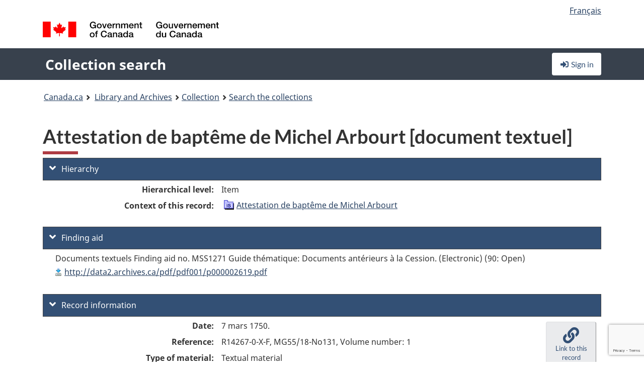

--- FILE ---
content_type: text/html; charset=utf-8
request_url: https://recherche-collection-search.bac-lac.gc.ca/eng/home/record?idnumber=99363&app=FonAndCol&resource=folderlist
body_size: 60674
content:
 

<!DOCTYPE html>
<!--[if lt IE 9]><html class="no-js lt-ie9" lang="en" dir="ltr"><![endif]--><!--[if gt IE 8]><!-->
<html class="no-js" lang="en" dir="ltr">
<!--<![endif]-->
<head>
    <meta charset="utf-8">
    <!-- Web Experience Toolkit (WET) / Boîte à outils de l'expérience Web (BOEW) wet-boew.github.io/wet-boew/License-en.html / wet-boew.github.io/wet-boew/Licence-fr.html -->
    <meta http-equiv="X-UA-Compatible" content="IE=edge" />
    <title>Attestation de bapt&#xEA;me de Michel Arbourt [document textuel] Archives / Collections and Fonds</title>
    <meta content="width=device-width,initial-scale=1" name="viewport">
    <!-- Meta data -->
    <meta name="dcterms.title" content="Attestation de bapt&#xEA;me de Michel Arbourt [document textuel] Archives / Collections and Fonds">
    <meta name="dcterms.creator" content="Library and Archives Canada">
    <meta name="dcterms.language" title="ISO639-2" content="eng">
    <meta name="dcterms.service" content="BAC-LAC">
    <meta name="dcterms.accessRights" content="2">
    <meta name="dcterms.modified" title="W3CDTF" content="2026-01-12"/>
    
    <meta name="description" content="Application Description">
    <meta name="dcterms.issued" title="W3CDTF" content="Date published (2016-11-25) / Date de publication (2016-11-25)">
    <meta name="dcterms.modified" title="W3CDTF" content="Date modified (2023-12-12) / Date de modification (2023-12-12)">
    <meta name="dcterms.subject" title="scheme" content="French subject terms / Termes de sujet en français">
    
 
 
    <script src="https://www.canada.ca/etc/designs/canada/cdts/gcweb/v5_0_4/cdts/compiled/wet-en.js"></script>
    <!--[if gte IE 9 | !IE ]><!-->
    <link rel="apple-touch-icon" sizes="57x57 72x72 114x114 144x144 150x150" class="wb-favicon" href="https://www.canada.ca/etc/designs/canada/cdts/gcweb/v5_0_4/wet-boew/assets/favicon-mobile.png">
    <link href="https://www.canada.ca/etc/designs/canada/cdts/gcweb/v5_0_4/wet-boew/assets/favicon.ico" rel="icon" type="image/x-icon" class="wb-init wb-favicon-inited">
    
    
        <link rel="stylesheet" href="https://www.canada.ca/etc/designs/canada/cdts/gcweb/v5_0_4/wet-boew/css/theme.min.css" />
    
    <link rel="stylesheet" href="https://www.canada.ca/etc/designs/canada/cdts/gcweb/v5_0_4/cdts/cdtsfixes.css" />
    <link rel="stylesheet" href="https://www.canada.ca/etc/designs/canada/cdts/gcweb/v5_0_4/cdts/cdtsapps.css" />
    <link rel="stylesheet" href="https://use.fontawesome.com/releases/v5.8.1/css/all.css" integrity="sha384-50oBUHEmvpQ+1lW4y57PTFmhCaXp0ML5d60M1M7uH2+nqUivzIebhndOJK28anvf" crossorigin="anonymous" />

    <script src="https://www.canada.ca/etc/designs/canada/cdts/gcweb/v5_0_4/wet-boew/js/jquery/2.2.4/jquery.min.js"></script>

    <!--<![endif]-->
    <!--[if lt IE 9]>
    <link href="https://www.canada.ca/etc/designs/canada/cdts/gcweb/v5_0_4/wet-boew/assets/favicon.ico" rel="shortcut icon">
    <script src="https://ajax.googleapis.com/ajax/libs/jquery/1.12.4/jquery.min.js"></script>
    <![endif]-->
    <link rel="stylesheet" href="/GcWeb/css/site.min.css" />

    
    <link href="/lib/jquery-ui-1.13.2/jquery-ui.min.css" rel="stylesheet" />
    <link rel="stylesheet" href="/css/site.css?v=Uqvn1DzzL6G2eMww6vpajmNMLO0">
    <link rel="stylesheet" href="https://colabapi.bac-lac.gc.ca//hv/uv/uv.css" />
    <style>
        select.form-control {
            -webkit-appearance: menulist !important;
            -moz-appearance: menulist !important;
            -ms-appearance: menulist !important;
            -o-appearance: menulist !important;
            appearance: menulist !important;
            }
        </style>
        
    <link href="/css/RecordDisplay.css?v=yRzrbHw5kvnrKeBTe5lRCOY-by4" rel="stylesheet" />
    <link href="/css/HVContainer.css?v=UuEOL_zfh4r-A6I0NfBlqByNv3A" rel="stylesheet" />


    <link rel="stylesheet" href="https://cdn.design-system.alpha.canada.ca/%40cdssnc/gcds-components@0.43.1/dist/gcds/gcds.css" />



        <script src="//assets.adobedtm.com/be5dfd287373/0127575cd23a/launch-f7c3e6060667.min.js"></script>

</head>
<body class="page-type-nav" vocab="http://schema.org/" typeof="WebPage">
    <div id="def-top">
    </div>
    <!-- Write closure template -->
    <script>
        var defTop = document.getElementById("def-top");
        defTop.outerHTML = wet.builder.appTop({
  "appName": [
    {
      "text": "Collection search",
      "href": "/eng"
    }
  ],
  "breadcrumbs": [
    {
      "title": "Canada.ca",
      "href": "https://www.canada.ca/en.html"
    },
    {
      "title": "Library and Archives",
      "href": "https://library-archives.canada.ca/eng"
    }
  ],
  "lngLinks": [
    {
      "lang": "fr",
      "href": "/fra/accueil/notice?idnumber=99363\u0026app=FonAndCol\u0026resource=folderlist",
      "text": "Fran\u00E7ais"
    }
  ],
  "signIn": [
    {
      "href": "/eng/account/login"
    }
  ],
  "menuLinks": [],
  "search": false,
  "siteMenu": false,
  "showPreContent": false
});
    </script>

    <main role="main" property="mainContentOfPage" class="container">


        
    


        <h1 property="name" id="wb-cont">Attestation de bapt&#xEA;me de Michel Arbourt [document textuel] Archives / Collections and Fonds</h1>

        

        




    <script>
        $('a.app-name').get(0).innerHTML = 'Collection search';
    </script>
    



            <script nomodule src="https://colabapi.bac-lac.gc.ca/hv/colab/lac-harmonized-viewer-module/lac-harmonized-viewer-module.js"></script>
            <script type="module" src="https://colabapi.bac-lac.gc.ca/hv/colab/lac-harmonized-viewer-module/lac-harmonized-viewer-module.esm.js"></script>
            <script src="https://colabapi.bac-lac.gc.ca//hv/uv/umd/UV.js"></script>
            <script>var uvj$ = jQuery.noConflict()</script>
            <div>
                <lac-harmonized-viewer id="hv-fonandcol99363"
                                       reference-system="fonandcol"
                                       item-number="99363"
                                       app-Environment="Prod"
                                       language="en"
                                       ecopy=""
                                       style="display:block"
                                       suppress-gallery="false"
                                       kwic-q=""
                                       kwic-q-exact=""
                                       kwic-q-any=""
                                       kwic-q-none=""
                                       kwic-count=""
                                       kwic-pages=""
                                       kwic-ecopies="">
                </lac-harmonized-viewer>
            </div>
            <div id="record-display">
                <ul class="list-unstyled">
                        

    <li>
        <section>
            <a href="javascript:;" id="jq-hierarchy-a" class="CFCS-toggle CFCS-toggle-opened" aria-expanded="true" data-target="#jq-hierarchy" aria-controls="jq-hierarchy">
                <i class="fas fa-angle-down CFCS-icon-down"></i>
                <i class="fas fa-angle-right CFCS-icon-right"></i>
                Hierarchy
            </a>
            <div id="jq-hierarchy" class="CFCS-collapsible" role="region" tabindex="-1">
                <div id="jq-record-fonandcol99363" class="CFCS-table-flex">
                    <div class="CFCS-record-ck-div CFCS-hide-to-printer CFCS-table-cell-flex CFCS-hide">1</div>
                    <div class="CFCS-table-cell-flex CFCS-record-thumb-wrapper CFCS-hide"><img src="/images/generic.jpg" style="width: 132px" /></div>
                    <div class="CFCS-table-cell-flex">
                        <a href="https://recherche-collection-search.bac-lac.gc.ca/eng/home/record?idnumber=99363&amp;app=FonAndCol&amp;resource=folderlist" target="_blank" class="CFCS-hide"><h3 property="name">Attestation de bapt&#xEA;me de Michel Arbourt [document textuel]</h3></a>
                        <div>
                            <div id="dl-hierarchy-fonandcol99363" class="CFCS-margin-b-0 CFCS-table-flex">
                                    

    <div class="CFCS-table-row-flex">
        <div id="dt-recordhierarchylevelenfonandcol99363" class="CFCS-row-label ">Hierarchical level:</div>
        <div id="dd-recordhierarchylevelenfonandcol99363" class="CFCS-row-value ">
Item        </div>
    </div>

                                        

    <div class="CFCS-table-row-flex">
        <div id="dt-recordhierarchycontextfonandcol99363" class="CFCS-row-label ">Context of this record:</div>
        <div id="dd-recordhierarchycontextfonandcol99363" class="CFCS-row-value ">
                

    <div id="jq-container-body-recordhierarchycontextfonandcol99363" class="CFCS-field-container" style="">
            


    <div id="jq-context-hierarchycontext-fonandcol99363" class="CFCS-hierarchy-context CFCS-float-left-clear" style="">
        <ul id="jq-context-ul-hierarchycontext-fonandcol99363">
                <li class="CFCS-table-indent-0">
                    <div class="CFCS-display-table-row">
                        <div id="folder-icon-0" class="CFCS-bg-img-empty-vertical CFCS-display-table-cell">
                                <a href="https://central.bac-lac.gc.ca:443/.redirect?app=FonAndCol&amp;id=99363&amp;lang=eng" title="Attestation de bapt&#xEA;me de Michel Arbourt">
                                    <img src="/images/folder-81.png" height="20" width="20" alt="Attestation de bapt&#xEA;me de Michel Arbourt" />
                                </a>
                        </div>
                        <div id="title-txt-0" class="CFCS-display-table-cell CFCS-padding-l-5">
                                <a href="https://central.bac-lac.gc.ca:443/.redirect?app=FonAndCol&amp;id=99363&amp;lang=eng" title="Attestation de bapt&#xEA;me de Michel Arbourt">Attestation de baptême de Michel Arbourt</a>
                        </div>
                    </div>
                </li>
        </ul>
    </div>

    </div>
    <div id="jq-container-toggle-recordhierarchycontextfonandcol99363" style="display:none" aria-hidden="true">
        <button id="jq-show-link-btn-recordhierarchycontextfonandcol99363" class="CFCS-text-underline btn btn-link"
           onclick="$(this).hide(); $('#jq-hide-link-btn-recordhierarchycontextfonandcol99363').show(); $('#jq-container-body-recordhierarchycontextfonandcol99363').removeClass('CFCS-Text-truncated-2l', 200);"
           style="text-decoration:none; padding: 0;">Show more</button>
        <button id="jq-hide-link-btn-recordhierarchycontextfonandcol99363" class="CFCS-text-underline btn btn-link"
           onclick="$(this).hide(); $('#jq-show-link-btn-recordhierarchycontextfonandcol99363').show(); $('#jq-container-body-recordhierarchycontextfonandcol99363').addClass('CFCS-Text-truncated-2l', 200);"
           style="text-decoration:none; padding: 0;">Show less</button>
    </div>

        </div>
    </div>

                            </div>
                        </div>
                    </div>
                </div>
            </div>
        </section>
    </li>

                        

        <li>
            <section>
                <a href="javascript:;" id="jq-findingaid-a" class="CFCS-toggle CFCS-toggle-opened" aria-expanded="true" data-target="#jq-findingaid" aria-controls="jq-findingaid">
                    <i class="fas fa-angle-down CFCS-icon-down"></i>
                    <i class="fas fa-angle-right CFCS-icon-right"></i>
                    Finding aid
                </a>
                <div id="jq-findingaid" class="CFCS-collapsible" role="region" tabindex="-1">
                    <div id="dl-findingaid-fonandcol99363" class="CFCS-margin-b-0 CFCS-table-flex">
                            

    <div class="CFCS-table-row-flex">
        <div id="dd-recordfindingaidfonandcol99363" class="CFCS-row-value ">
                

    <div id="jq-container-body-recordfindingaidfonandcol99363" class="CFCS-field-container" style="">
            

            <div class="finding-aid-table-row">
Documents textuels Finding aid no. MSS1271 Guide thématique: Documents antérieurs à la Cession. (Electronic) (90: Open)                                 <br />
                                <a title="Link to document" href="http://data2.archives.ca/pdf/pdf001/p000002619.pdf" target="_blank">http://data2.archives.ca/pdf/pdf001/p000002619.pdf</a>
            </div>

    </div>
    <div id="jq-container-toggle-recordfindingaidfonandcol99363" style="display:none" aria-hidden="true">
        <button id="jq-show-link-btn-recordfindingaidfonandcol99363" class="CFCS-text-underline btn btn-link"
           onclick="$(this).hide(); $('#jq-hide-link-btn-recordfindingaidfonandcol99363').show(); $('#jq-container-body-recordfindingaidfonandcol99363').removeClass('CFCS-Text-truncated-2l', 200);"
           style="text-decoration:none; padding: 0;">Show more</button>
        <button id="jq-hide-link-btn-recordfindingaidfonandcol99363" class="CFCS-text-underline btn btn-link"
           onclick="$(this).hide(); $('#jq-show-link-btn-recordfindingaidfonandcol99363').show(); $('#jq-container-body-recordfindingaidfonandcol99363').addClass('CFCS-Text-truncated-2l', 200);"
           style="text-decoration:none; padding: 0;">Show less</button>
    </div>
        <span id="jq-container-script-recordfindingaidfonandcol99363">
            <script>
let textLengthrecordfindingaidfonandcol99363 = $('#jq-container-body-recordfindingaidfonandcol99363').text().length;
let containerHeightrecordfindingaidfonandcol99363 = $('#jq-container-body-recordfindingaidfonandcol99363').outerHeight();
if (containerHeightrecordfindingaidfonandcol99363 > 90) {
  $('#jq-container-toggle-recordfindingaidfonandcol99363').show();
  $('#jq-show-link-btn-recordfindingaidfonandcol99363').show();
  $('#jq-hide-link-btn-recordfindingaidfonandcol99363').hide();
  $('#jq-container-body-recordfindingaidfonandcol99363').addClass('CFCS-Text-truncated-2l');
} else {
  $('#jq-container-toggle-recordfindingaidfonandcol99363').hide();
  $('#jq-show-link-btn-recordfindingaidfonandcol99363').hide();
  $('#jq-hide-link-btn-recordfindingaidfonandcol99363').hide();
  $('#jq-container-body-recordfindingaidfonandcol99363').removeClass('CFCS-Text-truncated-2l');
}
</script>
        </span>

        </div>
    </div>

                    </div>
                </div>
            </section>
        </li>

                    

    <li>
        <section>
            <a href="javascript:;" id="jq-brief-a" class="CFCS-toggle CFCS-toggle-opened" aria-expanded="true" data-target="#jq-brief" aria-controls="jq-brief">
                <i class="fas fa-angle-down CFCS-icon-down"></i>
                <i class="fas fa-angle-right CFCS-icon-right"></i>
                Record information
            </a>
            <div id="jq-brief" class="CFCS-collapsible" role="region" tabindex="-1">
                <div id="jq-record-fonandcol99363" class="CFCS-table-flex">
                    <div class="CFCS-record-ck-div CFCS-hide-to-printer CFCS-table-cell-flex CFCS-hide">1</div>
                    <div class="CFCS-table-cell-flex CFCS-record-thumb-wrapper CFCS-hide"><img src="/images/generic.jpg" style="width: 132px" /></div>
                    <div class="CFCS-table-cell-flex">
                            <a href="https://recherche-collection-search.bac-lac.gc.ca/eng/home/record?idnumber=99363&amp;app=FonAndCol&amp;resource=folderlist" target="_blank" class="CFCS-hide"><h3 property="name">Attestation de bapt&#xEA;me de Michel Arbourt [document textuel]</h3></a>
                        <div>
                                

    <div id="dl-brief-fonandcol99363" class="CFCS-margin-b-0 CFCS-table-flex">
            

    <div class="CFCS-table-row-flex">
        <div id="dt-recordnotecode24datesofcreationfonandcol99363" class="CFCS-row-label ">Date:</div>
        <div id="dd-recordnotecode24datesofcreationfonandcol99363" class="CFCS-row-value ">
7 mars 1750.        </div>
    </div>

            

    <div class="CFCS-table-row-flex">
        <div id="dt-recordreferenceenfonandcol99363" class="CFCS-row-label ">Reference:</div>
        <div id="dd-recordreferenceenfonandcol99363" class="CFCS-row-value ">
R14267-0-X-F, MG55/18-No131, Volume number: 1        </div>
    </div>

            


            


            


            


            


            

    <div class="CFCS-table-row-flex">
        <div id="dt-recordtypeofmaterialenfonandcol99363" class="CFCS-row-label ">Type of material:</div>
        <div id="dd-recordtypeofmaterialenfonandcol99363" class="CFCS-row-value ">
Textual material        </div>
    </div>

            

    

    <div class="CFCS-table-row-flex">
        <div id="dt-foundinfonandcol99363" class="CFCS-row-label ">Found in:</div>
        <div id="dd-foundinfonandcol99363" class="CFCS-row-value ">
Archives / Collections and Fonds        </div>
    </div>

   
            

        
            

    

    <div class="CFCS-table-row-flex">
        <div id="dt-idnumberfonandcol99363" class="CFCS-row-label ">Item ID number:</div>
        <div id="dd-idnumberfonandcol99363" class="CFCS-row-value ">
99363        </div>
    </div>


            

    <div class="CFCS-table-row-flex">
        <div id="dt-recordnotecode24datesofcreationfonandcol99363" class="CFCS-row-label ">Date(s):</div>
        <div id="dd-recordnotecode24datesofcreationfonandcol99363" class="CFCS-row-value ">
7 mars 1750.        </div>
    </div>

            


            

    <div class="CFCS-table-row-flex">
        <div id="dt-recordplaceofcreationenfonandcol99363" class="CFCS-row-label ">Place of creation:</div>
        <div id="dd-recordplaceofcreationenfonandcol99363" class="CFCS-row-value ">
Québec (Province)        </div>
    </div>

            


            


            


            


            

    <div class="CFCS-table-row-flex">
        <div id="dt-phydesextentfonandcol99363" class="CFCS-row-label ">Extent:</div>
        <div id="dd-phydesextentfonandcol99363" class="CFCS-row-value ">
0.01 de documents textuels.        </div>
    </div>

            

    <div class="CFCS-table-row-flex">
        <div id="dt-recordlanguageofmaterialenfonandcol99363" class="CFCS-row-label ">Language of material:</div>
        <div id="dd-recordlanguageofmaterialenfonandcol99363" class="CFCS-row-value ">
French        </div>
    </div>

            


            


            

    <div class="CFCS-table-row-flex">
        <div id="dt-recordnotecode205textfonandcol99363" class="CFCS-row-label ">Scope and content:</div>
        <div id="dd-recordnotecode205textfonandcol99363" class="CFCS-row-value ">
                

    <div id="jq-container-body-recordnotecode205textfonandcol99363" class="CFCS-field-container" style="">
            <span>Attestation de baptême de Michel Arbourt, signée par Charles-Régis des Bergères de Rigauville, premier curé de Saint-François-de-la-Rivière-du-Sud, donnée le 7 mars 1750. Original, 1 page.</span>
    </div>
    <div id="jq-container-toggle-recordnotecode205textfonandcol99363" style="display:none" aria-hidden="true">
        <button id="jq-show-link-btn-recordnotecode205textfonandcol99363" class="CFCS-text-underline btn btn-link"
           onclick="$(this).hide(); $('#jq-hide-link-btn-recordnotecode205textfonandcol99363').show(); $('#jq-container-body-recordnotecode205textfonandcol99363').removeClass('CFCS-Text-truncated-2l', 200);"
           style="text-decoration:none; padding: 0;">Show more</button>
        <button id="jq-hide-link-btn-recordnotecode205textfonandcol99363" class="CFCS-text-underline btn btn-link"
           onclick="$(this).hide(); $('#jq-show-link-btn-recordnotecode205textfonandcol99363').show(); $('#jq-container-body-recordnotecode205textfonandcol99363').addClass('CFCS-Text-truncated-2l', 200);"
           style="text-decoration:none; padding: 0;">Show less</button>
    </div>
        <span id="jq-container-script-recordnotecode205textfonandcol99363">
            <script>
let textLengthrecordnotecode205textfonandcol99363 = $('#jq-container-body-recordnotecode205textfonandcol99363').text().length;
let containerHeightrecordnotecode205textfonandcol99363 = $('#jq-container-body-recordnotecode205textfonandcol99363').outerHeight();
if (containerHeightrecordnotecode205textfonandcol99363 > 90) {
  $('#jq-container-toggle-recordnotecode205textfonandcol99363').show();
  $('#jq-show-link-btn-recordnotecode205textfonandcol99363').show();
  $('#jq-hide-link-btn-recordnotecode205textfonandcol99363').hide();
  $('#jq-container-body-recordnotecode205textfonandcol99363').addClass('CFCS-Text-truncated-2l');
} else {
  $('#jq-container-toggle-recordnotecode205textfonandcol99363').hide();
  $('#jq-show-link-btn-recordnotecode205textfonandcol99363').hide();
  $('#jq-hide-link-btn-recordnotecode205textfonandcol99363').hide();
  $('#jq-container-body-recordnotecode205textfonandcol99363').removeClass('CFCS-Text-truncated-2l');
}
</script>
        </span>

        </div>
    </div>

            

    <div class="CFCS-table-row-flex">
        <div id="dt-recordprovenancefonandcol99363" class="CFCS-row-label ">Provenance:</div>
        <div id="dd-recordprovenancefonandcol99363" class="CFCS-row-value ">
                

    <div id="jq-container-body-recordprovenancefonandcol99363" class="CFCS-field-container" style="">
            

            <a id="link-recordprovenancefonandcol99363" name="link-recordprovenancefonandcol99363" href="https://recherche-collection-search.bac-lac.gc.ca/eng/Home/Result?DataSource=Archives|FonAndCol&amp;SearchIn_1=Name&amp;SearchInText_1=Arbourt, Michel, n&#xE9; 1753&amp;ST=SAD">Arbourt, Michel, né 1753</a>

    </div>
    <div id="jq-container-toggle-recordprovenancefonandcol99363" style="display:none" aria-hidden="true">
        <button id="jq-show-link-btn-recordprovenancefonandcol99363" class="CFCS-text-underline btn btn-link"
           onclick="$(this).hide(); $('#jq-hide-link-btn-recordprovenancefonandcol99363').show(); $('#jq-container-body-recordprovenancefonandcol99363').removeClass('CFCS-Text-truncated-2l', 200);"
           style="text-decoration:none; padding: 0;">Show more</button>
        <button id="jq-hide-link-btn-recordprovenancefonandcol99363" class="CFCS-text-underline btn btn-link"
           onclick="$(this).hide(); $('#jq-show-link-btn-recordprovenancefonandcol99363').show(); $('#jq-container-body-recordprovenancefonandcol99363').addClass('CFCS-Text-truncated-2l', 200);"
           style="text-decoration:none; padding: 0;">Show less</button>
    </div>
        <span id="jq-container-script-recordprovenancefonandcol99363">
            <script>
let textLengthrecordprovenancefonandcol99363 = $('#jq-container-body-recordprovenancefonandcol99363').text().length;
let containerHeightrecordprovenancefonandcol99363 = $('#jq-container-body-recordprovenancefonandcol99363').outerHeight();
if (containerHeightrecordprovenancefonandcol99363 > 90) {
  $('#jq-container-toggle-recordprovenancefonandcol99363').show();
  $('#jq-show-link-btn-recordprovenancefonandcol99363').show();
  $('#jq-hide-link-btn-recordprovenancefonandcol99363').hide();
  $('#jq-container-body-recordprovenancefonandcol99363').addClass('CFCS-Text-truncated-2l');
} else {
  $('#jq-container-toggle-recordprovenancefonandcol99363').hide();
  $('#jq-show-link-btn-recordprovenancefonandcol99363').hide();
  $('#jq-hide-link-btn-recordprovenancefonandcol99363').hide();
  $('#jq-container-body-recordprovenancefonandcol99363').removeClass('CFCS-Text-truncated-2l');
}
</script>
        </span>

        </div>
    </div>

            


            


            


            


            


            

    <div class="CFCS-table-row-flex">
        <div id="dt-recordsubjectheadingfonandcol99363" class="CFCS-row-label ">Subject heading:</div>
        <div id="dd-recordsubjectheadingfonandcol99363" class="CFCS-row-value ">
                

    <div id="jq-container-body-recordsubjectheadingfonandcol99363" class="CFCS-field-container" style="">
            

            <a id="link-recordsubjectheadingfonandcol99363" name="link-recordsubjectheadingfonandcol99363" href="https://recherche-collection-search.bac-lac.gc.ca/eng/Home/Result?DataSource=Archives|FonAndCol&amp;SearchIn_1=Subject&amp;SearchInText_1=Registres des bapt&#xEA;mes, 1750 Charles-R&#xE9;gis des Ber&#xE8;res de Rigauville, 1750&amp;ST=SAD">Registres des baptêmes, 1750 Charles-Régis des Berères de Rigauville, 1750</a>

    </div>
    <div id="jq-container-toggle-recordsubjectheadingfonandcol99363" style="display:none" aria-hidden="true">
        <button id="jq-show-link-btn-recordsubjectheadingfonandcol99363" class="CFCS-text-underline btn btn-link"
           onclick="$(this).hide(); $('#jq-hide-link-btn-recordsubjectheadingfonandcol99363').show(); $('#jq-container-body-recordsubjectheadingfonandcol99363').removeClass('CFCS-Text-truncated-2l', 200);"
           style="text-decoration:none; padding: 0;">Show more</button>
        <button id="jq-hide-link-btn-recordsubjectheadingfonandcol99363" class="CFCS-text-underline btn btn-link"
           onclick="$(this).hide(); $('#jq-show-link-btn-recordsubjectheadingfonandcol99363').show(); $('#jq-container-body-recordsubjectheadingfonandcol99363').addClass('CFCS-Text-truncated-2l', 200);"
           style="text-decoration:none; padding: 0;">Show less</button>
    </div>
        <span id="jq-container-script-recordsubjectheadingfonandcol99363">
            <script>
let textLengthrecordsubjectheadingfonandcol99363 = $('#jq-container-body-recordsubjectheadingfonandcol99363').text().length;
let containerHeightrecordsubjectheadingfonandcol99363 = $('#jq-container-body-recordsubjectheadingfonandcol99363').outerHeight();
if (containerHeightrecordsubjectheadingfonandcol99363 > 90) {
  $('#jq-container-toggle-recordsubjectheadingfonandcol99363').show();
  $('#jq-show-link-btn-recordsubjectheadingfonandcol99363').show();
  $('#jq-hide-link-btn-recordsubjectheadingfonandcol99363').hide();
  $('#jq-container-body-recordsubjectheadingfonandcol99363').addClass('CFCS-Text-truncated-2l');
} else {
  $('#jq-container-toggle-recordsubjectheadingfonandcol99363').hide();
  $('#jq-show-link-btn-recordsubjectheadingfonandcol99363').hide();
  $('#jq-hide-link-btn-recordsubjectheadingfonandcol99363').hide();
  $('#jq-container-body-recordsubjectheadingfonandcol99363').removeClass('CFCS-Text-truncated-2l');
}
</script>
        </span>

        </div>
    </div>

            

    <div class="CFCS-table-row-flex">
        <div id="dt-recordrecordsourceenfonandcol99363" class="CFCS-row-label ">Source:</div>
        <div id="dd-recordrecordsourceenfonandcol99363" class="CFCS-row-value ">
Private        </div>
    </div>

            


            


            


            

    <div class="CFCS-table-row-flex">
        <div id="dt-recordcontrolnumbercode151textfonandcol99363" class="CFCS-row-label ">Former archival reference no.:</div>
        <div id="dd-recordcontrolnumbercode151textfonandcol99363" class="CFCS-row-value ">
                

    <div id="jq-container-body-recordcontrolnumbercode151textfonandcol99363" class="CFCS-field-container" style="">
            <span>MG55/18-No131</span>
    </div>
    <div id="jq-container-toggle-recordcontrolnumbercode151textfonandcol99363" style="display:none" aria-hidden="true">
        <button id="jq-show-link-btn-recordcontrolnumbercode151textfonandcol99363" class="CFCS-text-underline btn btn-link"
           onclick="$(this).hide(); $('#jq-hide-link-btn-recordcontrolnumbercode151textfonandcol99363').show(); $('#jq-container-body-recordcontrolnumbercode151textfonandcol99363').removeClass('CFCS-Text-truncated-2l', 200);"
           style="text-decoration:none; padding: 0;">Show more</button>
        <button id="jq-hide-link-btn-recordcontrolnumbercode151textfonandcol99363" class="CFCS-text-underline btn btn-link"
           onclick="$(this).hide(); $('#jq-show-link-btn-recordcontrolnumbercode151textfonandcol99363').show(); $('#jq-container-body-recordcontrolnumbercode151textfonandcol99363').addClass('CFCS-Text-truncated-2l', 200);"
           style="text-decoration:none; padding: 0;">Show less</button>
    </div>
        <span id="jq-container-script-recordcontrolnumbercode151textfonandcol99363">
            <script>
let textLengthrecordcontrolnumbercode151textfonandcol99363 = $('#jq-container-body-recordcontrolnumbercode151textfonandcol99363').text().length;
let containerHeightrecordcontrolnumbercode151textfonandcol99363 = $('#jq-container-body-recordcontrolnumbercode151textfonandcol99363').outerHeight();
if (containerHeightrecordcontrolnumbercode151textfonandcol99363 > 90) {
  $('#jq-container-toggle-recordcontrolnumbercode151textfonandcol99363').show();
  $('#jq-show-link-btn-recordcontrolnumbercode151textfonandcol99363').show();
  $('#jq-hide-link-btn-recordcontrolnumbercode151textfonandcol99363').hide();
  $('#jq-container-body-recordcontrolnumbercode151textfonandcol99363').addClass('CFCS-Text-truncated-2l');
} else {
  $('#jq-container-toggle-recordcontrolnumbercode151textfonandcol99363').hide();
  $('#jq-show-link-btn-recordcontrolnumbercode151textfonandcol99363').hide();
  $('#jq-hide-link-btn-recordcontrolnumbercode151textfonandcol99363').hide();
  $('#jq-container-body-recordcontrolnumbercode151textfonandcol99363').removeClass('CFCS-Text-truncated-2l');
}
</script>
        </span>

        </div>
    </div>

            


            


            


    </div>

                        </div>
                    </div>
                    <div id="jq-myresearch-fonandcol99363" class="CFCS-table-cell-flex text-center CFCS-width-100px CFCS-v-align-top">
                            <a class="btn btn-default wb-lbx CFCS-margin-5-0-5-0" href="#link-to-this-rec" onclick="let recUrl=UpdateUrlEcopy('https://central.bac-lac.gc.ca/.redirect?app=fonandcol&id=99363&lang=eng'); $('#jq-rec-url').val(recUrl); AdjustPopupCss();" role="button" title="Link to this record"><i class="fas fa-link CFCS-font-size-2em"><span class="wb-inv">Link to this record</span></i><div class="CFCS-font-size-08em">Link to this record</div></a>
                            <br />
                            <a id="jq-add-to-research-fonandcol-99363" class="btn btn-default wb-lbx CFCS-margin-5-0-5-0" href="#section-require-login" onclick="SetPendingAddToResearch('fonandcol-99363'); AdjustPopupCss();" role="button" title="Sign in to start saving records using My Research"><i class="fas fa-folder-plus CFCS-font-size-2em"><span class="wb-inv">Sign in to start saving records using My Research</span></i><div class="CFCS-font-size-08em">Add to My Research</div></a>
                            
<section id="link-to-this-rec" class="mfp-hide modal-dialog modal-content overlay-def">
    <header class="modal-header"><h2 class="modal-title" id="lbx-title">Link to this record</h2></header>
    <div class="modal-body">
        <div>This link identifies the web page describing this particular record. Unlike the temporary link in your browser, this link will allow you to access, and reference, this page in the future.&#xD;&#xA;To link to this descriptive record, copy and paste the URL where ever needed (wiki, blog, document).</div>
        <div class="allWidth" style="margin-top: 10px; font-style: italic;">
            <input type="text" id="jq-rec-url" value="" class="form-control CFCS-inline-block" style="min-width:90%" />
            <i class="fas fa-copy CFCS-color-bluegrey" style="cursor: pointer; font-size: 1.5em;" title="Copy the link to the clipboard" onclick="$('#jq-rec-url').select();document.execCommand('copy');"></i>
        </div>
    </div>
    <div class="modal-footer">
        <button type="button" id="jq-button-login-close" class="btn btn-default popup-modal-dismiss" onclick="SaveTopScrollPosition()">Close</button>
    </div>
    <button type="button" title="Close" class="mfp-close">×<span class="wb-inv">Close</span></button>
</section>
                                
    <section id="section-require-login" class="mfp-hide modal-dialog modal-content overlay-def">
        <header class="modal-header"><h2 class="modal-title" id="lbx-title">Sign in</h2></header>
        <div class="modal-body">
            Sign in to start saving records using My Research
        </div>
        <div class="modal-footer">
            <a id="jq-button-login" class="btn btn-primary" href="/eng/account/login?returnUrl=%2feng%2fhome%2frecord%3fidnumber%3d99363%26app%3dFonAndCol%26resource%3dfolderlist" onclick="SaveTopScrollPosition(); TriggerPopupAddToResearch()">Sign in</a>
            <button type="button" id="jq-button-login-cancel" class="btn btn-default popup-modal-dismiss">Cancel</button>
        </div>
        <button type="button" title="Close" class="mfp-close">×<span class="wb-inv">Close</span></button>
    </section>    

                    </div>
                </div>
            </div>
        </section>
    </li>

                    

        <li>
            <section>
                <a href="javascript:;" id="jq-ordering-a" class="CFCS-toggle CFCS-toggle-opened" aria-expanded="true" data-target="#jq-ordering" aria-controls="jq-ordering">
                    <i class="fas fa-angle-down CFCS-icon-down"></i>
                    <i class="fas fa-angle-right CFCS-icon-right"></i>
                    Ordering and viewing options
                </a>
                <div id="jq-ordering" class="CFCS-collapsible" role="region" tabindex="-1">
                        

    <div id="dl-ordering-fonandcol99363" class="CFCS-margin-b-0 CFCS-table-flex">
            

    <div class="CFCS-table-row-flex">
        <div id="dt-recordmediafonandcol99363" class="CFCS-row-label ">Conditions of access:</div>
        <div id="dd-recordmediafonandcol99363" class="CFCS-row-value ">
                

    <div id="jq-container-body-recordmediafonandcol99363" class="CFCS-field-container" style="">
            

            

    <div id="media-800-block" style="/margin-bottom: 15px">
        <div id="media-800-text" class="CFCS-coa-all">
            <div id="media-800-left" class="CFCS-coa-left">
                <strong><em>Textual records</em></strong>
            </div>
            <div id="media-800-right" class="CFCS-coa-right">
                [Consultation<span class="hide-on-mobile"> 90</span> Open]
            </div>
        </div>
                

    <div id="physicalManifestation-2-block">
        <div id="physicalManifestation-2-text" class="CFCS-coa-all">
            <div id="physicalManifestation-2-text-left" class="CFCS-coa-left" style="padding-left: 15px">
                <strong><em>Volume</em></strong> [MG55/18 No 131]  1
            </div>
            <div id="physicalManifestation-2-text-right" class="CFCS-coa-right" >
                [Consultation<span class="hide-on-mobile"> 90</span> Open]
            </div>
        </div>
    </div>

                

    <div id="physicalManifestation-21-block">
        <div id="physicalManifestation-21-text" class="CFCS-coa-all">
            <div id="physicalManifestation-21-text-left" class="CFCS-coa-left" style="padding-left: 15px">
                <strong><em>Finding aid box</em></strong> [FA 1271]  107
            </div>
            <div id="physicalManifestation-21-text-right" class="CFCS-coa-right" >
                [Consultation<span class="hide-on-mobile"> 10</span> Closed]
            </div>
        </div>
    </div>

    </div>


    </div>
    <div id="jq-container-toggle-recordmediafonandcol99363" style="display:none" aria-hidden="true">
        <button id="jq-show-link-btn-recordmediafonandcol99363" class="CFCS-text-underline btn btn-link"
           onclick="$(this).hide(); $('#jq-hide-link-btn-recordmediafonandcol99363').show(); $('#jq-container-body-recordmediafonandcol99363').removeClass('CFCS-Text-truncated-2l', 200);"
           style="text-decoration:none; padding: 0;">Show more</button>
        <button id="jq-hide-link-btn-recordmediafonandcol99363" class="CFCS-text-underline btn btn-link"
           onclick="$(this).hide(); $('#jq-show-link-btn-recordmediafonandcol99363').show(); $('#jq-container-body-recordmediafonandcol99363').addClass('CFCS-Text-truncated-2l', 200);"
           style="text-decoration:none; padding: 0;">Show less</button>
    </div>
        <span id="jq-container-script-recordmediafonandcol99363">
            <script>
let textLengthrecordmediafonandcol99363 = $('#jq-container-body-recordmediafonandcol99363').text().length;
let containerHeightrecordmediafonandcol99363 = $('#jq-container-body-recordmediafonandcol99363').outerHeight();
if (containerHeightrecordmediafonandcol99363 > 90) {
  $('#jq-container-toggle-recordmediafonandcol99363').show();
  $('#jq-show-link-btn-recordmediafonandcol99363').show();
  $('#jq-hide-link-btn-recordmediafonandcol99363').hide();
  $('#jq-container-body-recordmediafonandcol99363').addClass('CFCS-Text-truncated-2l');
} else {
  $('#jq-container-toggle-recordmediafonandcol99363').hide();
  $('#jq-show-link-btn-recordmediafonandcol99363').hide();
  $('#jq-hide-link-btn-recordmediafonandcol99363').hide();
  $('#jq-container-body-recordmediafonandcol99363').removeClass('CFCS-Text-truncated-2l');
}
</script>
        </span>

        </div>
    </div>

            


    </div>

                        <div class="CFCS-width-all alert alert-info" style="font-size: .8em">
                            <p>
                                You can
                                <a href="https://library-archives.canada.ca/eng/services/public/consult-lac-material/order-archival-material/Pages/order-archival-materials.aspx" target="_blank" class="alert-link">order materials in advance</a>
                                to be ready for you when you
                                <a href="https://library-archives.canada.ca/eng/services/public/visit/Pages/visit-us.aspx" target="_blank" class="alert-link">visit</a>.
                                You will need a
                                <a href="https://library-archives.canada.ca/eng/services/public/pages/registration-intro.aspx" target="_blank" class="alert-link">user card</a>
                                to do this.
                            </p>
                            <p>
                                Cannot visit us on site? You can
                                <a href="https://reproduction.bac-lac.gc.ca/en" target="_blank" class="alert-link">purchase a copy</a>
                                to be sent to you. Some restrictions may apply.
                            </p>
                        </div>
                </div>
            </section>
        </li>

                </ul>
                

            </div>

<script src="/js/record-display.js?v=dDFSP3FI4mNMAAbK0fWYfYQuuN0"></script>


        <div class="CFCS-width-all CFCS-debug CFCS-display-none">
            <div class="CFCS-display-table-row CFCS-background-eee">
                <div class="CFCS-display-table-cell"><strong>Event</strong></div>
                <div class="CFCS-display-table-cell"><strong>Elapsed time (mm:ss,...)</strong></div>
            </div>
                <div class="CFCS-display-table-row">
                    <div class="CFCS-display-table-cell CFCS-div-indent-0">QueryString parameter Parsing</div>
                    <div class="CFCS-display-table-cell">00:00.00</div>
                </div>
                <div class="CFCS-display-table-row">
                    <div class="CFCS-display-table-cell CFCS-div-indent-0">Load Record model</div>
                    <div class="CFCS-display-table-cell">00:00.00</div>
                </div>
                <div class="CFCS-display-table-row">
                    <div class="CFCS-display-table-cell CFCS-div-indent-1">Load record XML - Archives|FonAndCol</div>
                    <div class="CFCS-display-table-cell">00:00.00</div>
                </div>
                <div class="CFCS-display-table-row">
                    <div class="CFCS-display-table-cell CFCS-div-indent-1">Load record fields from record XML</div>
                    <div class="CFCS-display-table-cell">00:00.00</div>
                </div>
                <div class="CFCS-display-table-row">
                    <div class="CFCS-display-table-cell CFCS-div-indent-1">Load record ecopies from the DB</div>
                    <div class="CFCS-display-table-cell">00:00.00</div>
                </div>
                <div class="CFCS-display-table-row">
                    <div class="CFCS-display-table-cell CFCS-div-indent-0">Load KWIC from Search API</div>
                    <div class="CFCS-display-table-cell">00:00.00</div>
                </div>
                <div class="CFCS-display-table-row">
                    <div class="CFCS-display-table-cell CFCS-div-indent-0">Load previous / next record ids from the result list</div>
                    <div class="CFCS-display-table-cell">00:00.00</div>
                </div>
                <div class="CFCS-display-table-row">
                    <div class="CFCS-display-table-cell CFCS-div-indent-0">Save record stats</div>
                    <div class="CFCS-display-table-cell">00:00.00</div>
                </div>
                <div class="CFCS-display-table-row">
                    <div class="CFCS-display-table-cell CFCS-div-indent-0">Load Record display view</div>
                    <div class="CFCS-display-table-cell">00:00.00</div>
                </div>
        </div>


        <div id="def-preFooter">
        </div>
        <!-- Write closure template -->
        <script>
            var defPreFooter = document.getElementById("def-preFooter");
            var defPreFooterOuterHTML = wet.builder.preFooter({
  "dateModified": "2026-01-12",
  "pageDetails": true,
  "showFeedback": {
    "enabled": false
  },
  "showPostContent": false,
  "showShare": false
});


            defPreFooter.outerHTML = defPreFooterOuterHTML;
        </script>
     </main>

    <div id="def-footer">
    </div>
    <!-- Write closure template -->
    <script>
        var defFooter = document.getElementById("def-footer");
        

                defFooter.outerHTML = wet.builder.footer({
  "footerSections": {
    "title": "Library and Archives Canada",
    "links": [
      {
        "text": "Ask us a question",
        "href": "https://library-archives.canada.ca/eng/services/public/ask-us-question/pages/ask-us-question.aspx",
        "newWindow": true
      },
      {
        "text": "Give feedback",
        "href": "https://library-archives.canada.ca/eng/Pages/feedback.aspx",
        "newWindow": true
      }
    ]
  },
  "contextualFooter": {
    "title": "Library and Archives Canada",
    "links": [
      {
        "text": "Ask us a question",
        "href": "https://library-archives.canada.ca/eng/services/public/ask-us-question/pages/ask-us-question.aspx",
        "newWindow": true
      },
      {
        "text": "Give feedback",
        "href": "https://library-archives.canada.ca/eng/Pages/feedback.aspx",
        "newWindow": true
      }
    ]
  }
});
                </script>

        <div id="def-accountMenu" class="hidden">
             

        
        <li>
            <a href="/eng/account/login?returnUrl=%2Feng%2Fhome%2Frecord%3Fidnumber%3D99363%26app%3DFonAndCol%26resource%3Dfolderlist" class="btn" role="button"><span class="fas fa-sign-in-alt fa-fw" aria-hidden="true"></span> Sign in</a>
        </li>

        </div>
    <div id="def-breadcrumb" class="hidden">
        
    <li><a href="https://library-archives.canada.ca/eng/collection/Pages/collection.aspx">Collection</a></li>
    <li><a href="https://library-archives.canada.ca/eng/collection/search-collections/pages/search-the-collection.aspx">Search the collections</a></li>
    

    </div>

        <div id="def-menu" class="hidden">
            

        </div>

    
    
        <!--[if gte IE 9 | !IE ]><!-->
        <script src="https://www.canada.ca/etc/designs/canada/cdts/gcweb/v5_0_4/wet-boew/js/wet-boew.min.js"></script>
        <!--<![endif]-->
        <script src="https://www.canada.ca/etc/designs/canada/cdts/gcweb/v5_0_4/wet-boew/js/theme.min.js"></script>
    
    <script src="https://www.canada.ca/etc/designs/canada/cdts/gcweb/v5_0_4/cdts/cdtscustom.js"></script>

    
    <!-- Google tag (gtag.js) -->
    <script async src="https://www.googletagmanager.com/gtag/js?id=G-W7F3J3NPK6"></script>

    <script type="module" src="https://cdn.design-system.alpha.canada.ca/%40cdssnc/gcds-components@0.43.1/dist/gcds/gcds.esm.js"></script>


    <script>
        var $ = jQuery.noConflict();

        window.dataLayer = window.dataLayer || [];
        function gtag() { dataLayer.push(arguments); }
        gtag('js', new Date());
        gtag('config', 'G-W7F3J3NPK6');



        let const_AND = "AND";
        let const_OR = "OR";
        let const_NOT = "NOT";
        let vSearchCensusAdvancedUrl = "https://recherche-collection-search.bac-lac.gc.ca/eng/Census/SearchAdvanced";
        let vSearchCensusBasicUrl = "https://recherche-collection-search.bac-lac.gc.ca/eng/Census/Search";
        let vSearchAdvancedHelpUrl = "https://recherche-collection-search.bac-lac.gc.ca/eng/Help/";
        let vSearchAdvancedUrl = "https://recherche-collection-search.bac-lac.gc.ca/eng/Home/SearchAdvanced";
        let vSearchBasicUrl = "https://recherche-collection-search.bac-lac.gc.ca/eng/Home/Search";
        let vResultPageUrl = "https://recherche-collection-search.bac-lac.gc.ca/eng/Home/Result";
        let const_API_UNRESPONSIVE = "APIUNRESPONSIVE";
        let const_BLOCK_ADDITIONAL_SEARCH_CNTNR = "jq-ADD_SEARCH_CNTNR";
        let const_BLOCK_COLLAPSE_ADDITIONAL = "jq-COLLAPSE_ADDITIONAL";
        let const_BLOCK_EXPAND_ADDITIONAL = "jq-EXPAND_ADDITIONAL";
        let const_CENSUS_YEAR_CODE = "ApplicationCode";
        let const_CONTENT_TYPE = "contenttype";
        let const_CONTENT_TYPE_BASIC = "section_basic";
        let const_CONTENT_TYPE_ADDITIONAL = "section_additional";
        let const_CONTENT_TYPE_ADVANCED = "section_advanced";
        let const_DATA_SOURCE = "DataSource";
        let const_DATA_SOURCE_SELECTED = "DataSourceSel";
        let const_DATA_SOURCE_CENSUS = "Genealogy|Census";
        let const_DATA_SOURCE_PORR = "Library|PORR";
        let const_DATA_SET = "dataset";
        let const_DATE_OPERATOR = "dateOperator";
        let const_DATES = "dates";
        let const_DIGITAL_MANIFEST_URL = "https://digitalmanifest.bac-lac.gc.ca/DigitalManifest/";
        let const_DISTRICT = "District";
        let const_DISTRICT_CODE = "DistrictCode";
        let const_DISTRICT_NAME = "DistrictName";
        let const_DISTRICT_NUMBER = "DistrictNumber";
        let const_DIVISION = "Division";
        let const_DIVISION_CODE = "DivisionCode";
        let const_DIVISION_NUMBER = "DivisionNumber";
        let const_ERR_REQ_EMAIL = "error-required-email";
        let const_ERR_INVALID_EMAIL = "error-invalid-email";
        let const_ERR_REQ_MESSAGE = "error-required-message";
        let const_ERR_UNEXPECTED = "error-unexpected";
        let const_ENV = "enviro";
        let const_FORMAT = "format";
        let const_FIRST_NAME = "FirstName";
        let const_ID_NUMBER = "IdNumber";
        let const_GEOGRAPHIC_COVERAGE_CODE = "GeographicCoverageCode";
        let const_IS_FRENCH = "false";
        let const_KEYWORD = "q";
        let const_KEYWORD_1 = "q_1";
        let const_KEYWORD_2 = "q_2";
        let const_KEYWORD_3 = "q_3";
        let const_KEYWORD_4 = "q_4";
        let const_KEYWORD_ANY = "q_any";
        let const_KEYWORD_EXACT = "q_exact";
        let const_KEYWORD_TYPE = "q_type";
        let const_KEYWORD_TYPE_1 = "q_type_1";
        let const_KEYWORD_TYPE_2 = "q_type_2";
        let const_KEYWORD_TYPE_3 = "q_type_3";
        let const_KEYWORD_TYPE_4 = "q_type_4";
        let const_MATERIAL_DATE = "MaterialDate";
        let const_ONLINE = "OnlineCode";
        let const_OPERATOR = "Operator_";
        let const_OPERATOR_0 = "Operator_0";
        let const_OPERATOR_1 = "Operator_1";
        let const_OPERATOR_2 = "Operator_2";
        let const_OPERATOR_Q = "Operator_q_";
        let const_OPERATOR_Q_0 = "Operator_q_0";
        let const_OPERATOR_Q_1 = "Operator_q_1";
        let const_OPERATOR_Q_2 = "Operator_q_2";
        let const_OPERATOR_Q_3 = "Operator_q_3";
        let const_Q_STRING = "jq-qstring";
        let const_PLEASE_WAIT = "Please wait ...";
        let const_PRESERVE_SCROLL_POSITION = "psp";
        let const_PROVINCE_CODE = "ProvinceCode";
        let const_RANGE_SLIDER = "jq-RANGE_SLIDER";
        let const_REC_PER_PAGE = "num";
        let const_SEARCH_CSS_AUTOCOMPLETE = "jq-autocomplete";
        let const_SEARCH_BY = "jq-SEARCH_BY";
        let const_SEARCH_IN = "SearchIn_";
        let const_SEARCH_IN_1 = "SearchIn_1";
        let const_SEARCH_IN_2 = "SearchIn_2";
        let const_SEARCH_IN_3 = "SearchIn_3";
        let const_SEARCH_IN_TXT = "SearchInText_";
        let const_SEARCH_IN_TXT_1 = "SearchInText_1";
        let const_SEARCH_IN_TXT_2 = "SearchInText_2";
        let const_SEARCH_IN_TXT_3 = "SearchInText_3";
        let const_SEARCH_UCC = "HasUccCode";
        let const_SEARCH_TYPE = "ST";
        let const_SEARCH_TYPE_BASIC = "SB";
        let const_SEARCH_TYPE_ADVANCED = "SAD";
        let const_SEARCH_TYPE_ADVANCED_HELP = "SAH";
        let const_SEARCH_CENSUS_TYPE_BASIC = "SCB";
        let const_SEARCH_CENSUS_TYPE_ADVANCED = "SCA";
        let const_SORT = "sort";
        let const_SPLITTER = "~";
        let const_STATUS_PROCESS_ERROR = "process-error";
        let const_STATUS_SUCCESS = "success";
        let const_STATUS_VALIDATION_ERR = "validation-error";
        let const_START_RECORD = "start";
        let const_SUB_DISTRICT = "SubDistrict";
        let const_SUB_DISTRICT_CODE = "SubDistrictCode";
        let const_SUB_DISTRICT_NAME = "SubDistrictName";
        let const_SUB_DISTRICT_NUMBER = "SubDistrictNumber";
        let const_SUB_GEOGRAPHIC_COVERAGE_CODE = "SubGeographicCoverageCode";
        let lblClose = "Close";
        let lblCopyEcopy = "Copy the ecopy number to the clipboard";
        let txtDownload = "Download";
        let lblEcopyNbr = "Ecopy number:";
        let lblNew = "New";
        let lblPleaseWait = "Please wait ...";
        let txtPrint = "Print";
        let lblSelect = "Select";
        let txtAlreadyInFolder = "Already contains same record";
        let txtAddTo = "Add to";
        let vAutoCompleteDelay = "300";
        let vAutoCompleteMinLength = "3";
        let vCentralUrl = "https://central.bac-lac.gc.ca/";
        let vDateBucketId = "DateBucket";
        // let vEnviro = "prod";
        let vFavourites = "favourites";
        let vLang2 = "en";
        let vLang3 = "eng";
        let vDatetId = "Date";
        let vRangeClear = "Clear range";
        let vRangeSet = "Set range";
        let vRangeTypeFields = "";
        let vResearchFolderPrivate = "priv";
        let vResearchFolderPublic = "pub";
        let vResearchAccountMy = "my";
        let vResearchAccountLac = "lac";
        let errMyResearchAdd = "An error occured: the connection to MyResearch was refused";
        let errUnauthorizedMyResearchAdd = "An error occured: the connection to MyResearch was refused";
        let errNotFoundMyResearchAdd = "An error occured: the connection to MyResearch was refused";

        // Add Antiforgery token to all jQuery ajax requests
        $.ajaxSetup({
            headers: {
                'RequestVerificationToken': 'CfDJ8JrRcDJumqtEl1ZXStDakbP0SEnPw6UMSD8RGb9DdK74LjF3SjjyqWXUWGi3H_Pxkk9i-wgMLYrIP58NVMYsZhmZRsHF40pZbyecUfmc1DzdRDKP9twAgk0zE2zy2PDUAYio_lxVManDpFtk5Iq1_Qw'
            }
        });

        window.antiforgery = {
            name: '__RequestVerificationToken',
            value: 'CfDJ8JrRcDJumqtEl1ZXStDakbP0SEnPw6UMSD8RGb9DdK74LjF3SjjyqWXUWGi3H_Pxkk9i-wgMLYrIP58NVMYsZhmZRsHF40pZbyecUfmc1DzdRDKP9twAgk0zE2zy2PDUAYio_lxVManDpFtk5Iq1_Qw'
        };

        const bootstrapLink = document.createElement("link");
        bootstrapLink.setAttribute("href", "/bootstrap-5.0.2-dist/css/bootstrap.css");
        bootstrapLink.setAttribute("rel", "stylesheet");
        document.head.prepend(bootstrapLink);


        $(document).ready(function () {
            //Set session Id
            // let tabId = sessionStorage.getItem("tabId");
            // if (!tabId || (tabId !== sessionStorage.getItem("tabClosed"))) {
            //     tabId = Math.random().toString(36).substr(2) + Date.now().toString(36).substr(5);
            //     sessionStorage.setItem("tabId", tabId);
            // }
            // sessionStorage.removeItem("tabClosed");
            // window.addEventListener("unload", function () {
            //     sessionStorage.setItem("tabClosed", tabId);
            // });

            // let uilanguage = navigator.languages[0];
            // let userAgent = window.navigator.userAgent.toLowerCase();
            // let browserName = (function (agent) {
            //     switch (true) {
            //         case agent.indexOf("edge") > -1: return "MS Edge";
            //         case agent.indexOf("edg/") > -1: return "Edge ( chromium based)";
            //         case agent.indexOf("opr") > -1 && !!window.opr: return "Opera";
            //         case agent.indexOf("chrome") > -1 && !!window.chrome: return "Chrome";
            //         case agent.indexOf("trident") > -1: return "MS IE";
            //         case agent.indexOf("firefox") > -1: return "Mozilla Firefox";
            //         case agent.indexOf("safari") > -1: return "Safari";
            //         default: return "other";
            //     }
            // })(userAgent);
            // let osName = navigator.platform;
            // let deviceName = (function (agent) {
            //     switch (true) {
            //         case agent.indexOf("iphone") > -1: return "iPhone";
            //         case agent.indexOf("ipod/") > -1: return "iPod";
            //         case agent.indexOf("ipad") > -1: return "iPad";
            //         case agent.indexOf("blackberry") > -1: return "BlackBerry";
            //         case agent.indexOf("android") > -1: return "Android";
            //         case agent.indexOf("webos") > -1: return "webOS";
            //         case agent.indexOf("Windows phone") > -1: return "Windows Phone";
            //         case agent.indexOf("zunewp") > -1: return "ZuneWP7";
            //         default: return "Standard device";
            //     }
            // })(userAgent);
            // setTimeout(() => {
            //     let url = '/ajax/set-applog-data?sessionId=' + tabId + '&browserName=' + browserName + '&deviceName=' +
            //         deviceName + '&uilanguage=' + uilanguage + '&osname=' + osName;
            //     $.ajax({
            //         type: "GET",
            //         url: url,
            //         success: function (result) {
            //             console.log(result);
            //         },
            //         statusCode: {
            //             400: function () {
            //                 $('.jq-myresearch-add').hide();
            //                 $('#jq-myresearch-error').show();
            //             }
            //         }
            //     });
            // }, 500);


            
            //Reset local storage for content warnings
            const showContentWarning = localStorage.getItem("showContentWarning");
            if (showContentWarning != null)
            {
                const timeMins = 1800000; // 30 Mins in milliseconds
                const contentWarningTime = localStorage.getItem("ContentWarningStartTime");
                const now = new Date();
                const timeItv = now - new Date(contentWarningTime);
                console.log(now);
                console.log(contentWarningTime);
                console.log(timeItv);
                if (timeItv > timeMins) 
                {
                    console.log("Reset Content Warning");
                    localStorage.removeItem("showContentWarning");
                    localStorage.removeItem("ContentWarningStartTime");
                }
                else {
                    console.log("Content Warning will not be reset:" + timeItv);
                }
            }


            let arrowDD = document.getElementById("accountDropDownMenu");
            if (arrowDD) {
                var extraArrow = arrowDD.getElementsByClassName('expicon glyphicon glyphicon-chevron-down');
                extraArrow[0].setAttribute('style', 'display:none')

                arrowDD.addEventListener('click', function (e) {
                    setTimeout(() => {
                        var ddl = document.getElementsByClassName('dropdown-menu show').item(0);
                        if (ddl != undefined || ddl == null) {
                            ddl.setAttribute('style', 'left: auto; position: absolute; transform: translate3d(0px, 45px, 0px); top: 0px; will-change: transform;');
                        }
                    }, 10)
                }, 1);
            }
        });
    </script>

    <script src="/lib/jquery-ui-1.13.2/jquery-ui.js"></script>
    <script src="/js/site.js?v=ys9eQuCXVToiXeNVyzGnB7kIIc0"></script>
    <script src="/bootstrap-5.0.2-dist/js/bootstrap.js"></script>
    <script src="/bootstrap-5.0.2-dist/js/popper.min.js"></script>
    
    <script src="/js/my-research.js?v=D2OAJFAJFB6wjX7MJDnbkVsWrpk"></script>
    <script>
        var vMyResearchVersion = "1";
        $('#wb-cont').html('Attestation de bapt&#xEA;me de Michel Arbourt [document textuel]');
    </script>
    
    <script type="text/javascript">_satellite.pageBottom();</script>


    <script type="text/javascript">
        if (typeof($.fn.dropdown) === "undefined") {
            $.getScript("/GcWeb/js/bootstrap-dropdown.min.js");
        }
    </script>

        <script>_satellite.pageBottom();</script>

    <script>
        $(document).ready(function(){
            // Append breadcrumbs
            var $defBreadcrumb = $("#def-breadcrumb");
            if ($defBreadcrumb.length) {
                $("ol.breadcrumb").append($defBreadcrumb.html());
                $defBreadcrumb.remove();
            }

            // Add menu
            var $defMenu = $("#def-menu");
            if ($defMenu.length) {
                $("#wb-sm").get(0).outerHTML = $defMenu.html();
                $defMenu.remove();
            }

            // Replace account menu
            var $defAccountMenu = $("#def-accountMenu");
            if ($defAccountMenu.length) {
                $(".app-list-account").html($defAccountMenu.html());
                $(".app-bar #accountDropDownMenu").closest("nav").attr("id", "gc-analytics-dnt");
                $(".app-bar-mb #accountDropDownMenu").closest("nav").attr("id", "gc-analytics-dnt2");
                $(".app-bar-mb #accountDropDownMenu").attr("id", "accountDropDownMenu-mb");
                $(".app-bar-mb [aria-labelledby='accountDropDownMenu']").attr("aria-labelledby", "accountDropDownMenu-mb");
                $defAccountMenu.remove();
            }

        });
    </script>

</body>
</html>

--- FILE ---
content_type: text/html; charset=utf-8
request_url: https://www.google.com/recaptcha/api2/anchor?ar=1&k=6LfVTMAUAAAAAIVaMvsLKTrsF2WqIPReqgNDrBDK&co=aHR0cHM6Ly9yZWNoZXJjaGUtY29sbGVjdGlvbi1zZWFyY2guYmFjLWxhYy5nYy5jYTo0NDM.&hl=en&v=PoyoqOPhxBO7pBk68S4YbpHZ&size=invisible&anchor-ms=20000&execute-ms=30000&cb=e60blt6bta7y
body_size: 48609
content:
<!DOCTYPE HTML><html dir="ltr" lang="en"><head><meta http-equiv="Content-Type" content="text/html; charset=UTF-8">
<meta http-equiv="X-UA-Compatible" content="IE=edge">
<title>reCAPTCHA</title>
<style type="text/css">
/* cyrillic-ext */
@font-face {
  font-family: 'Roboto';
  font-style: normal;
  font-weight: 400;
  font-stretch: 100%;
  src: url(//fonts.gstatic.com/s/roboto/v48/KFO7CnqEu92Fr1ME7kSn66aGLdTylUAMa3GUBHMdazTgWw.woff2) format('woff2');
  unicode-range: U+0460-052F, U+1C80-1C8A, U+20B4, U+2DE0-2DFF, U+A640-A69F, U+FE2E-FE2F;
}
/* cyrillic */
@font-face {
  font-family: 'Roboto';
  font-style: normal;
  font-weight: 400;
  font-stretch: 100%;
  src: url(//fonts.gstatic.com/s/roboto/v48/KFO7CnqEu92Fr1ME7kSn66aGLdTylUAMa3iUBHMdazTgWw.woff2) format('woff2');
  unicode-range: U+0301, U+0400-045F, U+0490-0491, U+04B0-04B1, U+2116;
}
/* greek-ext */
@font-face {
  font-family: 'Roboto';
  font-style: normal;
  font-weight: 400;
  font-stretch: 100%;
  src: url(//fonts.gstatic.com/s/roboto/v48/KFO7CnqEu92Fr1ME7kSn66aGLdTylUAMa3CUBHMdazTgWw.woff2) format('woff2');
  unicode-range: U+1F00-1FFF;
}
/* greek */
@font-face {
  font-family: 'Roboto';
  font-style: normal;
  font-weight: 400;
  font-stretch: 100%;
  src: url(//fonts.gstatic.com/s/roboto/v48/KFO7CnqEu92Fr1ME7kSn66aGLdTylUAMa3-UBHMdazTgWw.woff2) format('woff2');
  unicode-range: U+0370-0377, U+037A-037F, U+0384-038A, U+038C, U+038E-03A1, U+03A3-03FF;
}
/* math */
@font-face {
  font-family: 'Roboto';
  font-style: normal;
  font-weight: 400;
  font-stretch: 100%;
  src: url(//fonts.gstatic.com/s/roboto/v48/KFO7CnqEu92Fr1ME7kSn66aGLdTylUAMawCUBHMdazTgWw.woff2) format('woff2');
  unicode-range: U+0302-0303, U+0305, U+0307-0308, U+0310, U+0312, U+0315, U+031A, U+0326-0327, U+032C, U+032F-0330, U+0332-0333, U+0338, U+033A, U+0346, U+034D, U+0391-03A1, U+03A3-03A9, U+03B1-03C9, U+03D1, U+03D5-03D6, U+03F0-03F1, U+03F4-03F5, U+2016-2017, U+2034-2038, U+203C, U+2040, U+2043, U+2047, U+2050, U+2057, U+205F, U+2070-2071, U+2074-208E, U+2090-209C, U+20D0-20DC, U+20E1, U+20E5-20EF, U+2100-2112, U+2114-2115, U+2117-2121, U+2123-214F, U+2190, U+2192, U+2194-21AE, U+21B0-21E5, U+21F1-21F2, U+21F4-2211, U+2213-2214, U+2216-22FF, U+2308-230B, U+2310, U+2319, U+231C-2321, U+2336-237A, U+237C, U+2395, U+239B-23B7, U+23D0, U+23DC-23E1, U+2474-2475, U+25AF, U+25B3, U+25B7, U+25BD, U+25C1, U+25CA, U+25CC, U+25FB, U+266D-266F, U+27C0-27FF, U+2900-2AFF, U+2B0E-2B11, U+2B30-2B4C, U+2BFE, U+3030, U+FF5B, U+FF5D, U+1D400-1D7FF, U+1EE00-1EEFF;
}
/* symbols */
@font-face {
  font-family: 'Roboto';
  font-style: normal;
  font-weight: 400;
  font-stretch: 100%;
  src: url(//fonts.gstatic.com/s/roboto/v48/KFO7CnqEu92Fr1ME7kSn66aGLdTylUAMaxKUBHMdazTgWw.woff2) format('woff2');
  unicode-range: U+0001-000C, U+000E-001F, U+007F-009F, U+20DD-20E0, U+20E2-20E4, U+2150-218F, U+2190, U+2192, U+2194-2199, U+21AF, U+21E6-21F0, U+21F3, U+2218-2219, U+2299, U+22C4-22C6, U+2300-243F, U+2440-244A, U+2460-24FF, U+25A0-27BF, U+2800-28FF, U+2921-2922, U+2981, U+29BF, U+29EB, U+2B00-2BFF, U+4DC0-4DFF, U+FFF9-FFFB, U+10140-1018E, U+10190-1019C, U+101A0, U+101D0-101FD, U+102E0-102FB, U+10E60-10E7E, U+1D2C0-1D2D3, U+1D2E0-1D37F, U+1F000-1F0FF, U+1F100-1F1AD, U+1F1E6-1F1FF, U+1F30D-1F30F, U+1F315, U+1F31C, U+1F31E, U+1F320-1F32C, U+1F336, U+1F378, U+1F37D, U+1F382, U+1F393-1F39F, U+1F3A7-1F3A8, U+1F3AC-1F3AF, U+1F3C2, U+1F3C4-1F3C6, U+1F3CA-1F3CE, U+1F3D4-1F3E0, U+1F3ED, U+1F3F1-1F3F3, U+1F3F5-1F3F7, U+1F408, U+1F415, U+1F41F, U+1F426, U+1F43F, U+1F441-1F442, U+1F444, U+1F446-1F449, U+1F44C-1F44E, U+1F453, U+1F46A, U+1F47D, U+1F4A3, U+1F4B0, U+1F4B3, U+1F4B9, U+1F4BB, U+1F4BF, U+1F4C8-1F4CB, U+1F4D6, U+1F4DA, U+1F4DF, U+1F4E3-1F4E6, U+1F4EA-1F4ED, U+1F4F7, U+1F4F9-1F4FB, U+1F4FD-1F4FE, U+1F503, U+1F507-1F50B, U+1F50D, U+1F512-1F513, U+1F53E-1F54A, U+1F54F-1F5FA, U+1F610, U+1F650-1F67F, U+1F687, U+1F68D, U+1F691, U+1F694, U+1F698, U+1F6AD, U+1F6B2, U+1F6B9-1F6BA, U+1F6BC, U+1F6C6-1F6CF, U+1F6D3-1F6D7, U+1F6E0-1F6EA, U+1F6F0-1F6F3, U+1F6F7-1F6FC, U+1F700-1F7FF, U+1F800-1F80B, U+1F810-1F847, U+1F850-1F859, U+1F860-1F887, U+1F890-1F8AD, U+1F8B0-1F8BB, U+1F8C0-1F8C1, U+1F900-1F90B, U+1F93B, U+1F946, U+1F984, U+1F996, U+1F9E9, U+1FA00-1FA6F, U+1FA70-1FA7C, U+1FA80-1FA89, U+1FA8F-1FAC6, U+1FACE-1FADC, U+1FADF-1FAE9, U+1FAF0-1FAF8, U+1FB00-1FBFF;
}
/* vietnamese */
@font-face {
  font-family: 'Roboto';
  font-style: normal;
  font-weight: 400;
  font-stretch: 100%;
  src: url(//fonts.gstatic.com/s/roboto/v48/KFO7CnqEu92Fr1ME7kSn66aGLdTylUAMa3OUBHMdazTgWw.woff2) format('woff2');
  unicode-range: U+0102-0103, U+0110-0111, U+0128-0129, U+0168-0169, U+01A0-01A1, U+01AF-01B0, U+0300-0301, U+0303-0304, U+0308-0309, U+0323, U+0329, U+1EA0-1EF9, U+20AB;
}
/* latin-ext */
@font-face {
  font-family: 'Roboto';
  font-style: normal;
  font-weight: 400;
  font-stretch: 100%;
  src: url(//fonts.gstatic.com/s/roboto/v48/KFO7CnqEu92Fr1ME7kSn66aGLdTylUAMa3KUBHMdazTgWw.woff2) format('woff2');
  unicode-range: U+0100-02BA, U+02BD-02C5, U+02C7-02CC, U+02CE-02D7, U+02DD-02FF, U+0304, U+0308, U+0329, U+1D00-1DBF, U+1E00-1E9F, U+1EF2-1EFF, U+2020, U+20A0-20AB, U+20AD-20C0, U+2113, U+2C60-2C7F, U+A720-A7FF;
}
/* latin */
@font-face {
  font-family: 'Roboto';
  font-style: normal;
  font-weight: 400;
  font-stretch: 100%;
  src: url(//fonts.gstatic.com/s/roboto/v48/KFO7CnqEu92Fr1ME7kSn66aGLdTylUAMa3yUBHMdazQ.woff2) format('woff2');
  unicode-range: U+0000-00FF, U+0131, U+0152-0153, U+02BB-02BC, U+02C6, U+02DA, U+02DC, U+0304, U+0308, U+0329, U+2000-206F, U+20AC, U+2122, U+2191, U+2193, U+2212, U+2215, U+FEFF, U+FFFD;
}
/* cyrillic-ext */
@font-face {
  font-family: 'Roboto';
  font-style: normal;
  font-weight: 500;
  font-stretch: 100%;
  src: url(//fonts.gstatic.com/s/roboto/v48/KFO7CnqEu92Fr1ME7kSn66aGLdTylUAMa3GUBHMdazTgWw.woff2) format('woff2');
  unicode-range: U+0460-052F, U+1C80-1C8A, U+20B4, U+2DE0-2DFF, U+A640-A69F, U+FE2E-FE2F;
}
/* cyrillic */
@font-face {
  font-family: 'Roboto';
  font-style: normal;
  font-weight: 500;
  font-stretch: 100%;
  src: url(//fonts.gstatic.com/s/roboto/v48/KFO7CnqEu92Fr1ME7kSn66aGLdTylUAMa3iUBHMdazTgWw.woff2) format('woff2');
  unicode-range: U+0301, U+0400-045F, U+0490-0491, U+04B0-04B1, U+2116;
}
/* greek-ext */
@font-face {
  font-family: 'Roboto';
  font-style: normal;
  font-weight: 500;
  font-stretch: 100%;
  src: url(//fonts.gstatic.com/s/roboto/v48/KFO7CnqEu92Fr1ME7kSn66aGLdTylUAMa3CUBHMdazTgWw.woff2) format('woff2');
  unicode-range: U+1F00-1FFF;
}
/* greek */
@font-face {
  font-family: 'Roboto';
  font-style: normal;
  font-weight: 500;
  font-stretch: 100%;
  src: url(//fonts.gstatic.com/s/roboto/v48/KFO7CnqEu92Fr1ME7kSn66aGLdTylUAMa3-UBHMdazTgWw.woff2) format('woff2');
  unicode-range: U+0370-0377, U+037A-037F, U+0384-038A, U+038C, U+038E-03A1, U+03A3-03FF;
}
/* math */
@font-face {
  font-family: 'Roboto';
  font-style: normal;
  font-weight: 500;
  font-stretch: 100%;
  src: url(//fonts.gstatic.com/s/roboto/v48/KFO7CnqEu92Fr1ME7kSn66aGLdTylUAMawCUBHMdazTgWw.woff2) format('woff2');
  unicode-range: U+0302-0303, U+0305, U+0307-0308, U+0310, U+0312, U+0315, U+031A, U+0326-0327, U+032C, U+032F-0330, U+0332-0333, U+0338, U+033A, U+0346, U+034D, U+0391-03A1, U+03A3-03A9, U+03B1-03C9, U+03D1, U+03D5-03D6, U+03F0-03F1, U+03F4-03F5, U+2016-2017, U+2034-2038, U+203C, U+2040, U+2043, U+2047, U+2050, U+2057, U+205F, U+2070-2071, U+2074-208E, U+2090-209C, U+20D0-20DC, U+20E1, U+20E5-20EF, U+2100-2112, U+2114-2115, U+2117-2121, U+2123-214F, U+2190, U+2192, U+2194-21AE, U+21B0-21E5, U+21F1-21F2, U+21F4-2211, U+2213-2214, U+2216-22FF, U+2308-230B, U+2310, U+2319, U+231C-2321, U+2336-237A, U+237C, U+2395, U+239B-23B7, U+23D0, U+23DC-23E1, U+2474-2475, U+25AF, U+25B3, U+25B7, U+25BD, U+25C1, U+25CA, U+25CC, U+25FB, U+266D-266F, U+27C0-27FF, U+2900-2AFF, U+2B0E-2B11, U+2B30-2B4C, U+2BFE, U+3030, U+FF5B, U+FF5D, U+1D400-1D7FF, U+1EE00-1EEFF;
}
/* symbols */
@font-face {
  font-family: 'Roboto';
  font-style: normal;
  font-weight: 500;
  font-stretch: 100%;
  src: url(//fonts.gstatic.com/s/roboto/v48/KFO7CnqEu92Fr1ME7kSn66aGLdTylUAMaxKUBHMdazTgWw.woff2) format('woff2');
  unicode-range: U+0001-000C, U+000E-001F, U+007F-009F, U+20DD-20E0, U+20E2-20E4, U+2150-218F, U+2190, U+2192, U+2194-2199, U+21AF, U+21E6-21F0, U+21F3, U+2218-2219, U+2299, U+22C4-22C6, U+2300-243F, U+2440-244A, U+2460-24FF, U+25A0-27BF, U+2800-28FF, U+2921-2922, U+2981, U+29BF, U+29EB, U+2B00-2BFF, U+4DC0-4DFF, U+FFF9-FFFB, U+10140-1018E, U+10190-1019C, U+101A0, U+101D0-101FD, U+102E0-102FB, U+10E60-10E7E, U+1D2C0-1D2D3, U+1D2E0-1D37F, U+1F000-1F0FF, U+1F100-1F1AD, U+1F1E6-1F1FF, U+1F30D-1F30F, U+1F315, U+1F31C, U+1F31E, U+1F320-1F32C, U+1F336, U+1F378, U+1F37D, U+1F382, U+1F393-1F39F, U+1F3A7-1F3A8, U+1F3AC-1F3AF, U+1F3C2, U+1F3C4-1F3C6, U+1F3CA-1F3CE, U+1F3D4-1F3E0, U+1F3ED, U+1F3F1-1F3F3, U+1F3F5-1F3F7, U+1F408, U+1F415, U+1F41F, U+1F426, U+1F43F, U+1F441-1F442, U+1F444, U+1F446-1F449, U+1F44C-1F44E, U+1F453, U+1F46A, U+1F47D, U+1F4A3, U+1F4B0, U+1F4B3, U+1F4B9, U+1F4BB, U+1F4BF, U+1F4C8-1F4CB, U+1F4D6, U+1F4DA, U+1F4DF, U+1F4E3-1F4E6, U+1F4EA-1F4ED, U+1F4F7, U+1F4F9-1F4FB, U+1F4FD-1F4FE, U+1F503, U+1F507-1F50B, U+1F50D, U+1F512-1F513, U+1F53E-1F54A, U+1F54F-1F5FA, U+1F610, U+1F650-1F67F, U+1F687, U+1F68D, U+1F691, U+1F694, U+1F698, U+1F6AD, U+1F6B2, U+1F6B9-1F6BA, U+1F6BC, U+1F6C6-1F6CF, U+1F6D3-1F6D7, U+1F6E0-1F6EA, U+1F6F0-1F6F3, U+1F6F7-1F6FC, U+1F700-1F7FF, U+1F800-1F80B, U+1F810-1F847, U+1F850-1F859, U+1F860-1F887, U+1F890-1F8AD, U+1F8B0-1F8BB, U+1F8C0-1F8C1, U+1F900-1F90B, U+1F93B, U+1F946, U+1F984, U+1F996, U+1F9E9, U+1FA00-1FA6F, U+1FA70-1FA7C, U+1FA80-1FA89, U+1FA8F-1FAC6, U+1FACE-1FADC, U+1FADF-1FAE9, U+1FAF0-1FAF8, U+1FB00-1FBFF;
}
/* vietnamese */
@font-face {
  font-family: 'Roboto';
  font-style: normal;
  font-weight: 500;
  font-stretch: 100%;
  src: url(//fonts.gstatic.com/s/roboto/v48/KFO7CnqEu92Fr1ME7kSn66aGLdTylUAMa3OUBHMdazTgWw.woff2) format('woff2');
  unicode-range: U+0102-0103, U+0110-0111, U+0128-0129, U+0168-0169, U+01A0-01A1, U+01AF-01B0, U+0300-0301, U+0303-0304, U+0308-0309, U+0323, U+0329, U+1EA0-1EF9, U+20AB;
}
/* latin-ext */
@font-face {
  font-family: 'Roboto';
  font-style: normal;
  font-weight: 500;
  font-stretch: 100%;
  src: url(//fonts.gstatic.com/s/roboto/v48/KFO7CnqEu92Fr1ME7kSn66aGLdTylUAMa3KUBHMdazTgWw.woff2) format('woff2');
  unicode-range: U+0100-02BA, U+02BD-02C5, U+02C7-02CC, U+02CE-02D7, U+02DD-02FF, U+0304, U+0308, U+0329, U+1D00-1DBF, U+1E00-1E9F, U+1EF2-1EFF, U+2020, U+20A0-20AB, U+20AD-20C0, U+2113, U+2C60-2C7F, U+A720-A7FF;
}
/* latin */
@font-face {
  font-family: 'Roboto';
  font-style: normal;
  font-weight: 500;
  font-stretch: 100%;
  src: url(//fonts.gstatic.com/s/roboto/v48/KFO7CnqEu92Fr1ME7kSn66aGLdTylUAMa3yUBHMdazQ.woff2) format('woff2');
  unicode-range: U+0000-00FF, U+0131, U+0152-0153, U+02BB-02BC, U+02C6, U+02DA, U+02DC, U+0304, U+0308, U+0329, U+2000-206F, U+20AC, U+2122, U+2191, U+2193, U+2212, U+2215, U+FEFF, U+FFFD;
}
/* cyrillic-ext */
@font-face {
  font-family: 'Roboto';
  font-style: normal;
  font-weight: 900;
  font-stretch: 100%;
  src: url(//fonts.gstatic.com/s/roboto/v48/KFO7CnqEu92Fr1ME7kSn66aGLdTylUAMa3GUBHMdazTgWw.woff2) format('woff2');
  unicode-range: U+0460-052F, U+1C80-1C8A, U+20B4, U+2DE0-2DFF, U+A640-A69F, U+FE2E-FE2F;
}
/* cyrillic */
@font-face {
  font-family: 'Roboto';
  font-style: normal;
  font-weight: 900;
  font-stretch: 100%;
  src: url(//fonts.gstatic.com/s/roboto/v48/KFO7CnqEu92Fr1ME7kSn66aGLdTylUAMa3iUBHMdazTgWw.woff2) format('woff2');
  unicode-range: U+0301, U+0400-045F, U+0490-0491, U+04B0-04B1, U+2116;
}
/* greek-ext */
@font-face {
  font-family: 'Roboto';
  font-style: normal;
  font-weight: 900;
  font-stretch: 100%;
  src: url(//fonts.gstatic.com/s/roboto/v48/KFO7CnqEu92Fr1ME7kSn66aGLdTylUAMa3CUBHMdazTgWw.woff2) format('woff2');
  unicode-range: U+1F00-1FFF;
}
/* greek */
@font-face {
  font-family: 'Roboto';
  font-style: normal;
  font-weight: 900;
  font-stretch: 100%;
  src: url(//fonts.gstatic.com/s/roboto/v48/KFO7CnqEu92Fr1ME7kSn66aGLdTylUAMa3-UBHMdazTgWw.woff2) format('woff2');
  unicode-range: U+0370-0377, U+037A-037F, U+0384-038A, U+038C, U+038E-03A1, U+03A3-03FF;
}
/* math */
@font-face {
  font-family: 'Roboto';
  font-style: normal;
  font-weight: 900;
  font-stretch: 100%;
  src: url(//fonts.gstatic.com/s/roboto/v48/KFO7CnqEu92Fr1ME7kSn66aGLdTylUAMawCUBHMdazTgWw.woff2) format('woff2');
  unicode-range: U+0302-0303, U+0305, U+0307-0308, U+0310, U+0312, U+0315, U+031A, U+0326-0327, U+032C, U+032F-0330, U+0332-0333, U+0338, U+033A, U+0346, U+034D, U+0391-03A1, U+03A3-03A9, U+03B1-03C9, U+03D1, U+03D5-03D6, U+03F0-03F1, U+03F4-03F5, U+2016-2017, U+2034-2038, U+203C, U+2040, U+2043, U+2047, U+2050, U+2057, U+205F, U+2070-2071, U+2074-208E, U+2090-209C, U+20D0-20DC, U+20E1, U+20E5-20EF, U+2100-2112, U+2114-2115, U+2117-2121, U+2123-214F, U+2190, U+2192, U+2194-21AE, U+21B0-21E5, U+21F1-21F2, U+21F4-2211, U+2213-2214, U+2216-22FF, U+2308-230B, U+2310, U+2319, U+231C-2321, U+2336-237A, U+237C, U+2395, U+239B-23B7, U+23D0, U+23DC-23E1, U+2474-2475, U+25AF, U+25B3, U+25B7, U+25BD, U+25C1, U+25CA, U+25CC, U+25FB, U+266D-266F, U+27C0-27FF, U+2900-2AFF, U+2B0E-2B11, U+2B30-2B4C, U+2BFE, U+3030, U+FF5B, U+FF5D, U+1D400-1D7FF, U+1EE00-1EEFF;
}
/* symbols */
@font-face {
  font-family: 'Roboto';
  font-style: normal;
  font-weight: 900;
  font-stretch: 100%;
  src: url(//fonts.gstatic.com/s/roboto/v48/KFO7CnqEu92Fr1ME7kSn66aGLdTylUAMaxKUBHMdazTgWw.woff2) format('woff2');
  unicode-range: U+0001-000C, U+000E-001F, U+007F-009F, U+20DD-20E0, U+20E2-20E4, U+2150-218F, U+2190, U+2192, U+2194-2199, U+21AF, U+21E6-21F0, U+21F3, U+2218-2219, U+2299, U+22C4-22C6, U+2300-243F, U+2440-244A, U+2460-24FF, U+25A0-27BF, U+2800-28FF, U+2921-2922, U+2981, U+29BF, U+29EB, U+2B00-2BFF, U+4DC0-4DFF, U+FFF9-FFFB, U+10140-1018E, U+10190-1019C, U+101A0, U+101D0-101FD, U+102E0-102FB, U+10E60-10E7E, U+1D2C0-1D2D3, U+1D2E0-1D37F, U+1F000-1F0FF, U+1F100-1F1AD, U+1F1E6-1F1FF, U+1F30D-1F30F, U+1F315, U+1F31C, U+1F31E, U+1F320-1F32C, U+1F336, U+1F378, U+1F37D, U+1F382, U+1F393-1F39F, U+1F3A7-1F3A8, U+1F3AC-1F3AF, U+1F3C2, U+1F3C4-1F3C6, U+1F3CA-1F3CE, U+1F3D4-1F3E0, U+1F3ED, U+1F3F1-1F3F3, U+1F3F5-1F3F7, U+1F408, U+1F415, U+1F41F, U+1F426, U+1F43F, U+1F441-1F442, U+1F444, U+1F446-1F449, U+1F44C-1F44E, U+1F453, U+1F46A, U+1F47D, U+1F4A3, U+1F4B0, U+1F4B3, U+1F4B9, U+1F4BB, U+1F4BF, U+1F4C8-1F4CB, U+1F4D6, U+1F4DA, U+1F4DF, U+1F4E3-1F4E6, U+1F4EA-1F4ED, U+1F4F7, U+1F4F9-1F4FB, U+1F4FD-1F4FE, U+1F503, U+1F507-1F50B, U+1F50D, U+1F512-1F513, U+1F53E-1F54A, U+1F54F-1F5FA, U+1F610, U+1F650-1F67F, U+1F687, U+1F68D, U+1F691, U+1F694, U+1F698, U+1F6AD, U+1F6B2, U+1F6B9-1F6BA, U+1F6BC, U+1F6C6-1F6CF, U+1F6D3-1F6D7, U+1F6E0-1F6EA, U+1F6F0-1F6F3, U+1F6F7-1F6FC, U+1F700-1F7FF, U+1F800-1F80B, U+1F810-1F847, U+1F850-1F859, U+1F860-1F887, U+1F890-1F8AD, U+1F8B0-1F8BB, U+1F8C0-1F8C1, U+1F900-1F90B, U+1F93B, U+1F946, U+1F984, U+1F996, U+1F9E9, U+1FA00-1FA6F, U+1FA70-1FA7C, U+1FA80-1FA89, U+1FA8F-1FAC6, U+1FACE-1FADC, U+1FADF-1FAE9, U+1FAF0-1FAF8, U+1FB00-1FBFF;
}
/* vietnamese */
@font-face {
  font-family: 'Roboto';
  font-style: normal;
  font-weight: 900;
  font-stretch: 100%;
  src: url(//fonts.gstatic.com/s/roboto/v48/KFO7CnqEu92Fr1ME7kSn66aGLdTylUAMa3OUBHMdazTgWw.woff2) format('woff2');
  unicode-range: U+0102-0103, U+0110-0111, U+0128-0129, U+0168-0169, U+01A0-01A1, U+01AF-01B0, U+0300-0301, U+0303-0304, U+0308-0309, U+0323, U+0329, U+1EA0-1EF9, U+20AB;
}
/* latin-ext */
@font-face {
  font-family: 'Roboto';
  font-style: normal;
  font-weight: 900;
  font-stretch: 100%;
  src: url(//fonts.gstatic.com/s/roboto/v48/KFO7CnqEu92Fr1ME7kSn66aGLdTylUAMa3KUBHMdazTgWw.woff2) format('woff2');
  unicode-range: U+0100-02BA, U+02BD-02C5, U+02C7-02CC, U+02CE-02D7, U+02DD-02FF, U+0304, U+0308, U+0329, U+1D00-1DBF, U+1E00-1E9F, U+1EF2-1EFF, U+2020, U+20A0-20AB, U+20AD-20C0, U+2113, U+2C60-2C7F, U+A720-A7FF;
}
/* latin */
@font-face {
  font-family: 'Roboto';
  font-style: normal;
  font-weight: 900;
  font-stretch: 100%;
  src: url(//fonts.gstatic.com/s/roboto/v48/KFO7CnqEu92Fr1ME7kSn66aGLdTylUAMa3yUBHMdazQ.woff2) format('woff2');
  unicode-range: U+0000-00FF, U+0131, U+0152-0153, U+02BB-02BC, U+02C6, U+02DA, U+02DC, U+0304, U+0308, U+0329, U+2000-206F, U+20AC, U+2122, U+2191, U+2193, U+2212, U+2215, U+FEFF, U+FFFD;
}

</style>
<link rel="stylesheet" type="text/css" href="https://www.gstatic.com/recaptcha/releases/PoyoqOPhxBO7pBk68S4YbpHZ/styles__ltr.css">
<script nonce="7-pidDfO511pySVQsEI0Aw" type="text/javascript">window['__recaptcha_api'] = 'https://www.google.com/recaptcha/api2/';</script>
<script type="text/javascript" src="https://www.gstatic.com/recaptcha/releases/PoyoqOPhxBO7pBk68S4YbpHZ/recaptcha__en.js" nonce="7-pidDfO511pySVQsEI0Aw">
      
    </script></head>
<body><div id="rc-anchor-alert" class="rc-anchor-alert"></div>
<input type="hidden" id="recaptcha-token" value="[base64]">
<script type="text/javascript" nonce="7-pidDfO511pySVQsEI0Aw">
      recaptcha.anchor.Main.init("[\x22ainput\x22,[\x22bgdata\x22,\x22\x22,\[base64]/[base64]/MjU1Ong/[base64]/[base64]/[base64]/[base64]/[base64]/[base64]/[base64]/[base64]/[base64]/[base64]/[base64]/[base64]/[base64]/[base64]/[base64]\\u003d\x22,\[base64]\\u003d\\u003d\x22,\[base64]/CgMOZw73DoSMhe2FqJilVw411wqYvw5wxcMKUwoZcwqg2wpDCvcOdAsKWIBt/[base64]/[base64]/Zh5cwpXCpMO3d8OgLBfDh8KPbcOmw6JTwpnCs3nCp8O3woHCuiDCtMKKwrLDoV7DiGbCuMOWw4DDj8KRLMOHGsKKw4JtNMKhwrkUw6DClMKWSMOBwrfDtk1/wpjDhQkDw4x1wrvChjAXwpDDo8Oyw4pEOMK9ccOhVgjCkRBbcmA1FMOSV8Kjw7gjC1HDgTLCg2vDu8OAwrrDiQo/wobDqnnCgyPCqcKxM8OfbcK8wo7Dq8OvX8K/w5TCjsKrIcKiw7NHwoQhHsKVDsKPR8Okw7UAREvCtsONw6rDpk5GE07CgsO1Z8OQwr1rJMK0w5DDvsKmwpTChcK6wrvCuy3Cn8K8S8KlI8K9UMOCwrAoGsOowrMaw759w64LWVjDtsKNTcOnHRHDjMK0w5LChV84wqI/IFcowqzDlRDCg8KGw5k5wrNhGnHCscOrbcOPfigkAcOow5jCnmnDtEzCv8K4d8Kpw6lFw6bCvigVw4McwqTDtsO7cTMDw7IUacKMNMOGDhxDw6rDhcOcRSpdwrbCmWIQw4FMMsK2wqgtwqkRw489CsKmw5Uxw6Q3UwBWWsOSw4J/w4LCgF8tQ0DDsClEwo3DsMOtw4cYwrrDtntve8K1Y8Kxbnlzwokuw5XDpMOABsORwqANw4A2UsKVw6YtEz5dOMKpAcKywrbDrsOBEMO1emTDui13MyIPASxvwqXCj8OSKcKgEMOYw73DgRfCrn/CoDB9w7pww7jDun8jFDtZfcO5eTBmw7rConrCrsK9w7wKw4rCqcKxw7fCocKqwqQ+wo3ConpDw4TCr8K5w6bCgMKow5HDgw4/wrZGwpvDocOjwqnDu3nCjsOQwqhMPyMdJV3Dt2p7Vw3DmjLDmyQcfcK3wqzDv2HCin9+NsK3w7ZhJcKvOCDCkcKqwqtpH8OyHQbCvMO+wp7DtMOkwrrCpzrCsHsgZiQFw5rDs8OPOsKfd35GHsOaw7Z/w4PCs8OnwpjDnMKQwrHDoMKvInLCrX8Dwpdkw5TDqcK2fAfDuwdWwrQFw6/[base64]/ChsKzbcOwJ3Uyw43CmMKbwrUvDSFlwr7DvFjCi8O0TsK4wqxOQE/Cjj3Ctz5WwoFOGy5ewrlxw63DlcOGFm7Cn3LCm8OtXETCqgHDq8OJwqNZwqTDl8OSB0nDh2kbHQrDpcODwrnDicOpwrF2fsOfT8KSwqpNBhsSccOlwo0Kw6B9K2wCAjw/bcOYw7g8RSMneFLCnsOGDMOswq/DlGvDncKTbRLCiDrCi1lydsOCw4EDw5jCsMKwwrpbw5gNw6QIHU4vDU4qCnvCm8KUQsKTUAUoL8ORwocHbcOYwqtGb8K3LyxswotgNsOrwqLCjMOKaDRSwpVjw4DCoxvChcK/w6pYEwbCmsKsw6rChg1kCcKCwobDqGHDs8KCw4kYw4Z7KnbCjcKfw6rDg1XCtMK4X8O0PAdRwqjCggIwSQwlwqAEw7vCmMOSwqrDg8Oqwp/Dv0LCo8KHw4Adw40Iw41EDMKKw4TCh3rClyTCvDgSIsKTOcKOJF4Cw648XsO9wqcfwrJBcMK1w6MSw4tJcsOYw45DDsOKKcO4w4wAwpIJbMOqwqY/MAgvRSIAw6oOfw/DgVNDwoXDmUXDlsK/JBjCscOOwqzDs8OkwpY3w513KhAXOAtLDcOIw6EHRXZIwplJWMO/w43CpMK1cSnDgMOKwqgCIF3CujQsw499wrFLbsKfwrjCk24fR8OGwpQqwr7DiWDCosOwB8OmLsO8DwzDpyfCjsO8w4rCviwtT8Ouw4rCosOCMljCucOAwqs5wq7DoMOIKsOPw6jCjsKlwpvCmMOtw5HCpsOSXMOcw6rDg2VnMn/DpsK5w43Dn8KJNDgnGcK5e15twp8xw6jDsMOowq3DqXPCmEwRw7xFNsOQD8OqWMKLwqERw4TDlEU4w4Z4w4DCtcOsw70Uw58YwrHDpsKSVy0/wop1FsKmRcKsJ8KfZHfDi0szCcOdwrzDk8K+wpYiwoBbwrVFwrpIwoM2R1zDoA1RYB3CosKZwpIeO8OAw7ktwq/Cg3XCohUHworCsMOywpl4w7k2esO6wq0vN0hhU8KpcRLDk0HDpMOKwoRsw55sw6rCrEXCpAoHXhAxOMOkw6/CucOmwqdPYmYLwoQ+IB/DjEkfdSECw4pFwpY/DMKoHsKZLmbCkcKOZcOTX8KCRm7Cg3FqKVwtwrJcwqATEVlkF3oFw43CmMO8GcOlw7nDhsO0SsKJwr/DjjkOdsK9wrEvwqpwNC/DmWbCrMK3wr3CjcKwwprCp0x1w7jDnzwqwrkFAVZOa8O0KMKGHsOBwr3CiMKTwp7CpMKNOmA8w4VEDcOPwqfCvHEbXsOHQsKgXsO7wpTCkcOhw7LDtmsyYsKaCsKPT0wnwqHDvcOIKMKpZ8K/aGQcw7XCkSkoIisQwrfClwrDvcKAw5fDl1LCgcOCKxrCncK5VsKfw7bCqVpNWsK7IcO5d8KnUMOLw7nCmV3ClsKPej8swoFsI8OkDXBNAMKjcMKmwrXDncOlw5fCgsOiVMK8AjQCw73CssKMw55awrbDhU3Ct8OjwpvCiVfCuhrDrEshw7/CsHgqw5fCthrDkGhhworCoGnDh8O1dF/CgcKkw7N9c8KuPWA0OcKRw697w7DDqsKzw4XDk0s7bMOSw7rDrsK7woEmwpoBWMK/c3DDrU7Di8KHwp3CqsKnwoh8w6XDmSzCp3zDlcO9w7x1QDJeaVvDk1DDnA3CssK8wr/Dk8OMX8O7bsO3wp8WAsKWwpZaw4t9wr19wrh+I8Knw4DCgjfDhMKJdG9HJcKBwpHDgy1Sw4JLRcKLQMOmfi3CmUdPLkbCpw58w644WsK2EcKnw7/DtTfCtWfDvMKNW8OewoLCmDDChHzCrRDCpw1iCsKmwqXCjgk5wqJcw4DDngRHISlpElghw5/DuxbDpsKEcRzDqMKdQAlNw6E7w6krw5xbw7fDjQ8nw6DDuULCpMKlYBjCtwY0w6vCkW1+KUPCqTguZcOZaETCvV4ow5bCq8KHwrcGL3bCnEYJG8KoCMO/[base64]/[base64]/[base64]/DpMOmwosUSmrDlMOnIsOkQ8Oyw4Esw4U+Dz3DuMOrBsOEP8OmGkzDhn8Tw7TCkcO0Hx3Cq0nCqgMew7TCvAk0PMOsHcO5wr3CnHY0wo7Dl2/DgErCikfDv3TCvxbDj8OOwpwlB8OIZ0PDiW/[base64]/Dv8OaNGfCicOfwrvCs8Kdwpx8w7fCpMKVVMKVQsKrb1rDo8KJV8KSwpQYcFxOw6bDu8OeCUsANMO4w44Swr7CocO5JsOcw5Mowp4vZk8awp1XwqNRC3Ydw5QWw47DgsK2wp7CqsK+E3zCv0nDqcOTw5M/w4xWwoUJwp9Dw6pmwr7DlsOceMK0QcOBXEwhwoTDrcK3w5jCnsK4wqVkw4DDgMKkTSt1acKUOsKYFUUgw5HDusOZDsK0cDIMw4PCnU3ChXtkOcKmfydtwr3DnsOYw47DkBl9woM/w7vDgWbCiQnCl8OgwrjCrgJEd8KfwqjCow3CmAU+w6J4wqbDnsOjDwA3w4AEwrXDg8OIw4UVAUXDpcO4L8OBAMK4FmAydwcTMMONw5IkCSvCocKqW8OBRMKewr/CmMO5wod0dcK8VcKfeUVVbsO2XMKZRcO+w440TMO9wqrDv8OoICvDi1/[base64]/DuB5/IGnCv8K9OsOww5rDpVjCgnMIw6hKwqbDkBXDhwXCkcO6O8Onw5AVG0LCkMKyFsKYMMKtXsOFVMO3EMKmwr3CpFhvw5R2cE08wp1QwoZCDVo9WsKGI8Oyw7DDkcKxIlzCtTZLZjHDiRfCu1/[base64]/ChsK2Y8OCwqfDmsKQwqXDn1UfPMKEwps+NAk0wqnDtyzDqDfCi8KSfn3CkSzCvcK+IhxwY0cqbcOcw798wrhhEQ7Dvzdow4jCjRdNwqDCozzDl8OOfVxswocQUUc2w4R3bcKIcsOFw6JoDMKVBSXCqA1pPAbDqcKUD8KtSVsSTR/[base64]/[base64]/[base64]/Ds8OBwqjCrMK7w5dVwpJxSjvDnsOAcm3Ctm1xwrN0LsKLwqrCnMOYwoHDgsOWw6YUwrk5w73DrcKdI8KCwpnDrlNkQVPCgcOFw6osw5kgwpwdwpzCrhk8cQYHLnRKAMOSBcOAEcKFw5/[base64]/DuMO0woLCksKYahXDpcK6wpnCm2wew7RbwqPDhRrDj3HDvcOow4XChnkPQHVOwpRXfT/DoHPDgDdgJ1RWEcK2esO/wonCpnoIGjnCoMKHwprDrwPDvMOCw6LCjid0w5dLUMKTFydydMOEbMOew6nCpwPCkgMkI1XCh8ONOG17Cmg9w47Cm8O/MsOWwpM1w6NPBix6fsKEZsO0w47DvcKbGcOSwqoIwojDkSjCocOSw7bDrRo3w78AwrLDtsKPdmdJKcOqGMKMScOTwpB+w7wPKDjDnXAQDsKowoRuwq/DqiXDuRPDtxTDoMO4wofCjcO2URE2LsO7w6DDt8K0w47CpMOzKEfCkEjDvcOVU8Krw6RSwonCtsOqwpluw45WcjIVw5TClcOQFsODw6tEw5HDjlvDkUjDpcO6w4XCvsOWd8Kxw6FpwpzCtcKjwr5yw4/CuxjDjBDCsUkswrfCk2HCjzludcOzQMO8w60Nw5LDmcOMd8K9BlR8d8Ogw4TDpcOvw4vDh8Kmw5HCnsOqPMKFT2HDkE/Dk8KswrXCm8O/w57CsMKaHcOew7UpSUVkKl3DiMOANsOMwqksw7gfw63DvcKTw6gxwp3DhsKCUMOhw51vw7M2OMO/TTLCjl3Cu1Niw4TCrsOgEg/Dm0kZbWrCpcK+McOOwo9AwrDCvsOzBQJoD8O/NkVAQMOBVVzDvn92w6PCiHczwp3ClQnCkiUbwqEjwobDu8Ojw5HCsQw8V8OvXsKJNxp2QX/[base64]/CiXvCnh7CtCDDgHMEw4oFWsObwr8Cw5kmMFvCucOtJcKqw6bDuWXDmipWw5HDkDPDjnLCncKmwrTCgRVNZV3DtsKQwrViwq0hPMODBxfCmcKHwonDhiUgOHLDo8OKw7h/En/DssK5wq9jw57CucOgXWImYMK1w6UswrnDjcO7e8K5w7/CvcOKw71oUyJNwoTCkXXCocOHwqPDvMO4KsO7w7bCgzFbwobCtGMewp7CiGcvwqkmwoTDmXo+woA5w4DDk8OieibDsG3CgivCmF06w7/CkGfDmAHDimbCuMKqw6jCglkUesO0wp/DnlVTwqnDmgLChQTDrcK6SsOceWvCnMKJwrbDjELDk0A2wpZbw6XCscKfOMOcbMOxbsKcwr1kw502wrA9wo5tw4nCjFbCisK/wozCucO+w5HDl8ONw4ATASvDv0l2w7EfMcOlwpR7E8OVczpyw70fw4FEwqvCnlPDuifDvFrDgkcSdypTG8OpZRzCvcK4w7lkasO9OsOgw6LClmrCp8OQcsObw70Lw4U3BRJdwpJxwqVuOcO/SsK1ZmRDw53DusOowpTDjsO6BMOOw7nDnMOKW8KsJG/DmS/DmjXCk3LDrcOFwp3ClcOww4HCiX8dEz92eMKkwrHDtzhywo9mXSXDgj/Dt8OQwqXCoxzDtX7DqsKDwrvDgcOcw7TDlz95YcOIbsOrOBzDqC3Dmk7DsMOCWBjCuy9zwoJiwoPCqcK9Bg5VwrwRwrDCuDrDh1fCpU7DpsOnA1rCrmpvC0Ysw7FJw5LCm8OZdDtww7sSZH4fYnMxETDDoMK9w6/DtFDDslITGDl8woHDrEPDigTCssKZBlLDssK1PgDCrsKFaywLExZXBXRpB0LDoz5LwowcwqcbLcK/R8KPwq7DmS5gC8ODfDzCucKLwp3CuMOKw5HDr8OnwozCqCLDq8KNa8KFwqRbwpjCo0/DpQLCuHIdwoRpbcO7T1HDmsKQw45zccKdAGrDpwdBw6fDi8OAFMKHwqdgH8K6wotcYcKew7w8CMOaHMOmbi5bwo3DvwXDksOPM8KrwrbCrMOmw5oxw4PCqjbCt8Ovw5LCu0fDtsK3wqVyw4fDhghCw41kJCHCrMOFw7/DuiVPJsO4S8O0CRhqfGDClMKIwr/CmcO2w6kIwofDtcO+EwsuwrnCpnzCmcKAwrF7GsKgwo/CrsKWKArCtsKHSnTCsRonwrjCuyAEw4dtwqktw5x+w4nDgcOWKsKww6pTMi0cWsK0w6BXwo5UWWBcOC7DhFLDrEVCw5nDjR5hFmAZwo4cw57Dt8OYc8Kzw4zCtcKzWsO8OcO/wrMJw7DCn0VrwrBZwrhHIcOIworCsMOnYVfCicOSwoRDHsOgwqfDjMKxAcOGwoxPejLDqkM2worDkgTDtMKhC8OuP0NcwqXCjn4Owr1iFcKlGk/[base64]/[base64]/VQBfORbDgMKcwp1nwo7Dl1sYwp3CiClQKsKRDMKQU1fDskPDs8KxE8Krwo/DpMOFRcKpWsK5Khshw49swpPCoR9lZsOVwpU0woLCvcKSPC/DjMOqwo5+MnLCrCBOwrDDlFLDk8OaHcO5d8OjKMO5BRnDvUQhG8KHTsONw7DDqRN3PsOtw6dwBCDCr8OZwpbDscObOmpNwqvChFDDlB0QwowIw4pew7PCthc1w4wuwo9Pw5zCosKVwpNfNxBrIF8HKV/ChU3CnsOUw7dlw7APKcOIwpZsSmcFw4QEworCgsKxwrRyNkTDjcKIEsObNMKqw4/[base64]/DgQ3Dsnhqw5rDj1vDgGPCu8OAwrd8cxwqw4tPD8K/[base64]/WsK/w5ofwpEqdMOiw7guwqhJNsOcwoERw5/DuSDDtWjCicKnw7AqwofDkT/Dn21wScOqw6JuwprCt8KNw5bCn0PDqMKMw6FYSxfCm8O0w7HCgl3DjMOxwoDDh0/CisKGJ8KgR1xrEhnDoUXDrMKhe8OcCsKOPxI3Tyc/w4IGwqbDtsOXPcOmUMKZw65GAilpwrYBDT/Dk0pfNUTDtTDClsO3w4bDjsK/w757EmTDq8Kdw6HDgW8mwqcYMMOdw6HCjRvDkjprOsOcw6EmMlwzNsO4M8KDJTDDlhTCgxs7w6LDn1VWw7DDujlaw6DDjBAEVSU2FVzCi8KaDkwtQMKOYigQwohaDSs9Sn0jCHcSw5/DmcOjwqrDrXLDmS5bwrh/w7zDuV/CssO/w71pXCkcOMOmw4/DqXxQw7DCi8Kuc1fDuMOZHsKtwqgRwq7DsWcARSopK0vClEx8BMKJwoM7w65bwoNqwrHCqMOuw65Ne2I8JMKmw4xvccKpTMOGEjbDhVwaw73Cpl7DmMKXbG/Cu8OBwo3Cq0Ydw4nChcKRc8O/wrzDnmADMU/CmMK7w6HCscKaHCcTSU81c8KFwp3Cg8KBw7rCtnrDsnbDhMK3w6HDkUhsXcKUVMOhYnNXTsK/wow7wpI9YFzDk8OnERN6KsK6wr7CvFxHw5t3FlkcQ2jCkGTClcOhw6LDrMO2OCfDvcKtw6rDqsKLKyRqJx7ClsOqYUTDsCQQwrtuw69fDVfDncOBw4QNHkplIMKNw5BYEMKcw69bFDVQLS/[base64]/[base64]/CjjPCq8K6SMKiC1l2w7HDtsKbwo4HJsKTw77Cpy3Ci8KRIcKKwocuw5HCp8KBwqTDhDFBw4EAwonDqMOsDMKrw7/CuMKMZcO3DSElw458wpRowp/[base64]/[base64]/wr9rKCDCvns0w73DnRfDkMKFUBrCqMOPw6Y/G8OXK8OdeGDCrC0Mw4DDphHCpsKywrfDgMO7Z1tLw4UPw4k0M8KvDsO9wpHCgUBCw6TDsQFjwoPDgFTCpAQBw5QtTcOpZ8KIwqMWKB/Duwo5C8OBM2XCgcKRwpMdwpFAw6k/[base64]/w5A1wol1eSMpw7sgQzosK8OPw4tnwpUcw69owrXDrMKTw57CsBnDuRPDhcKGdUpRa1TCo8O4woLCnE/Dux5yeyfDkMOydMOXw6JkHcK2w7TDscOnPcKJecOFwp4Zw4Vkw59KwqjCmWXDkEkIbMKVw4BAw548BnRHwqwMwqvDmsKgw43DgWdoeMKOw63CgW8JwrbDscO5EcO7TnzCgQHDkCXCpMKlUVnDtMKsd8Oew6dGUhECUw/DpcONGjHDj2YJLCgDI3nCh1TDl8KLNMO8IMKAdXjDozfCkiHDo1tYwoU+RsOJTsO4wrLCiFFOSG/[base64]/CiWzDlAxCDQZCMn/DjsO+FUnCv8K4HcKaMGpCZcK3w5cyW8KIw5Ibw6XDmkbDmsKET0nDgznDsWHCosKYw7NyPMKBwo/Dm8KHBcOew4nDhMOVwo5eworDisOTNCxrw4HDl2E6Rz/Ch8OZHcObKUMkasKSC8KeTkV0w6sFHRrCvT/DrU/[base64]/[base64]/[base64]/CscOmw682EQTDvXl4wpMXwq3CqsOqwqFEZW5ww5FHw4rDizDCs8Oaw5wswphkwrslNsOywrXCkQl0wpk1Z3s9w4TCunTDsCoqw7szw5/DmwHCkEDCh8OUwq8FdcKQwqzCuAEyF8Oew70vw4FlTsKxF8Ktw6Ffaz0Mwr8xwp8DaBdyw48sw4tWwrMhw5ULEAIdSzVCw64PHDE+OcOhFFLDhl4KDEJHw6p+bcKiCFLDvnXDvGlHaUHDrMK1woJCQlDCuVzDj2/DpsOrF8OkUsKywqh5H8KVQ8K2w7kZwo7DpyRcwo8tM8OUwoTDn8O2ScOWYMO2eD7CrsKTAcOKwpRgw5t+Ek09T8KWwqPCpE7DtEPDjW7DqMO9w7hMwrMtwqXCkyAoCEIKwqV/Nm7DsB0OElrCnwfCnDcWIRwoIn/Dq8O8KsOjScOjw7vCnhXDq8K7IsOuw41LZcO7YkzChsKrZmNfGcKfUH/DpsO7fT/CisK1wqzCkcO8HMO8E8KFZ0R1GTfDt8K4OQHCiMKUw6/[base64]/DiiHDrMKlworCt8O8CsKRw5swO8OGTsOkFMOoC8KQw4Yww4ZHw4vDlsKawpJlCcKMwr7DpwFTYMKKwqdnwqguwplPw610QsKjTMO0L8OfBD4BQDlSeQjDsCnDgcKtGcODwot4NCg3A8OGwqnDpG/DoQVWFMKuw5vCpcOxw6DDqcKLCsOqw77DlwfCn8K7w7XDuHdVe8Obwot2wrsYwqBKwqIvwp9dwrhYFndiHMKwZ8Kdw5JsYMOjwoXCqsKawq/DmMKFBsKsDgLDqcKAfydFI8OabTzDi8KJYsOOEChVJMOtP1klwrnDvzkAWMKNw7Eww5rCusK2wqLCrcKSw4rCpQPCoX7Ck8OzDzcAWQwewpPCsWzDskfChQjCrsKuwocRwoU9w619XXZgXxDCqlEgwqwWwpkMw5jDhC3DoC/DtMK6TFVIwqPDl8OHw7vCsDjCu8KjdsODw79DwrEsVDZKUsKdw4DDvsO5wqbCq8KiZcOZQzXCsT5ZwqLCmsK5MMK0wr9lwoR+FsORw59yaVPCksOXwqFjY8KZGz7CjsObaShwczwyUH/CvV1/[base64]/CpSwWwr8XYMKgwpnCkMKuw43CgBFpwodnMsONwovDgsOpLWcJwpAxMcORdsKgw4IfZD/ChmESw7vCssKVfHIWa2rCkcKzVcOQwpDDncKPOcKFw5x0NsOrYjHDtlnDgcKfZcOAw6bCr8KuwrlpRBstw6d1czDDrMOmw6N5KDbDow7CusKVwoFlBi4Fw4rDpVsnwoBiHwTDqsOww6jCtEVOw6VBwr/CrDTDsAdmw7fDvi3Cg8K6w4weVsKcwojDqEDCqk/Dp8KgwrQqckk7w5gcwrUxTMOrCsO1woPDt1jCqXnDgcKaTgEzV8KRwq7DucOawrrDhMOyPBQdGxnDmxrCscOhS1RQWMKjQsKgw6/DiMOaa8KGw6IiSMKpwo5pPsOIw7/Duid5w57DvsKGEsOCw4EqwqEgw5bChsKTF8KQwotZw4zDn8OYL3PDsVc2w7TDjcORAA/CtCXCnsKsb8OCBjbDpsKmaMO/ACA2woQ9E8OjV3M/woszXzwKwqoHwoRSEcKxXcO5w5tsamPDmnXClBgfwqzDicKpwq5JfMKVw6jDpB/DgQbCgHpDSsKow7zCkzjCusOte8O5PMK7w6kuwqZOfThRK3DDucO9FRLDhMOywpLCgsOYNFIveMKzw6YOwq3Cu0FoYwlLwqMzw4MGPlBScMKiw7NAdkXCoWjCnCUdwozDssO1w5cXw6/[base64]/[base64]/CiFLDkgnDgEE+RMO3Wy5TYcKLw5nCuMKcVhvCvxLDinfDt8K2w58pw4o4U8Ozw6jDlMO1w6xhwqJaHMOtCllhw7ktSx/Di8OgUsOlw7rCsWMMGg3DhA3Dt8K5w57CvcOpworDty18w53Dj0bCkcOHw4EPwoDCiStISMKrD8K8wqPCgMOiMCvCkDJMw5bCkcOawq4fw6zDlmrCnsOqeXQrCghaKAw/[base64]/wqFwwrLCmS9Lw6TDn0M5Wz3CtsO5woxnXcO1w6bCq8OFwrh3CWzDpm05E3MlJcORNWN0dnbCi8OlahN2QFJpw73ChcOBwoXDosODVn4wDsK2wog4wroLw5/Ds8KIYg3DnTF8RsOlfDHCjcOCBhDDpsO1AsOpw6dOwr7DhRfDgVHCkTTCtFPCpR/DlMOvODM2w61NwrMNFMKjNsKHF30JIg7Cu2LDqh/ClyvDumjDqcKBwqd9woHDuMK9MlrDhTTCtcKcfnbCq0PCq8OvwrMSS8OCBk5kw5vCqF/CijfDp8O1BMOdwqXDk2ITUFrDhSbDlSnDkx9Rcm3CgsOGwq1MwpbDvsKrIE3ClSZ2DEbDsMOKwoLDmETDncOxPwHCkMOuGk8Sw6lIw7XDr8KJQkLCsMOMBB8YAsKVPwPCgjbDqcOzM2zCtio/[base64]/DsgNAw73DisOtGDXDlMO+LyxeFcOZw5nDjMKDw7bCmDzChMOsDk/CpMKMw4xLwqHCrTXCsMONNsO7w6YgOmM6wpXCghpuShrDkC4QYDlNw4opw6rDr8Odw4QsMG08Kx01wp7Dj2LCtmYoG8KVFzbDqcO4byzDghbDtsOJSitRQ8Kqw6bCmFoBw77CucO5VsOCwqTDqMOyw5wbw6PDq8KJH2/[base64]/[base64]/[base64]/wp4Uwo9ddQwDwrJrNMOsVMKOLsOnwpDChMK0w6XChljCgXRNw7JJw64/[base64]/Di8KCFlzDsAo7w60vbMKQTcK/O8Kuwopww7zClygRw6skw4Acw7YhwplkeMKhZkdwwq44w7piDy3CisOfw7fCgRVZw6RLTsOfw5bDpsK0RzNow77CsG/CphnDgcO0TR8JwqfCjWkzw6fCrw5WQFXDtcO+woUJwpPCvMOTwoYHwoUbGMOMwoLClEjCnMOjwqXCucKqwoJGw4gvKDHDhRxkwo1iw6RqBx7CgXQxGMO9dxQoTCbDmsKSwp7CqX7CtcKLw5x6GcOuDMKvwoszwrfDosOZX8KBw7gMwpEhw6ZEblzDjSJIwr42w5Ytwp/Di8OmCcOAwqPDlS4jw5dmW8K4fAjCgzl0wrg4AEo3w57CkAQPA8O8UcKIZMOtMMOWWWrCpFfDp8OAEcOXBinCnC/DucOsEsKiwqRqQMOfdsKLw7HDp8KiwpAsTcO2wovDm3PCtMOVwq/[base64]/cVvCl8O1LsK0dcOgw5QnVcKzw7RNaDVSJCrCpSApBTBHw6FyalYNcBcrNkoUw50Uw5Mowph0wprCmCpcw6Yvw6t/Z8O8w5xDIsKqKMOqw7xcw4Fof3pjwqdODsKmw6JOwqDDlnhgw6s3ZMKMdiZ0wo3CscOpSsOEwqMTDlkuP8K8GXnDuA57wozDiMOyaXnCmV7Cl8OoGcKodMKiQMOkwqjCpU99wotFwr/DvlzCt8ONMcOEwrfDtcO0w6QIwrdAw645KHPClsKxI8KMP8OUQHLDpVbDocOVw6HDs1wdwr1Mw4zDj8OMwoNUwo/ClsK7dcKqb8KhEMKjaEPDm0Fbw5TDryFlUCTCncOGWmFREMOJKsOow40yWG/DtcO2DcOhXg/DgUXCrcKbw7HCgEZawqoRwrJfw5XDvjbCqcKdBjUlwrUqw7/DvsKwwpPCpcOHwphhwqjDsMKjw4zDqMKpwrDCugzChWRSD2ohwrfDt8Kaw707ZAVPRADCnT1EMcKaw7EHw7DDusKuw7jDocOHw4ATw78CCsKmw5UWw5BOIMOpwpDCgljClsOdw5zDu8OBDMOUeMO6wr18CsOwdMOYV2XCr8K8wrXDojfDrsOOwoMRwqbCpMKbwp/ClCp1wqzDm8O6GsOYGMOqJMObPcOxw69MwqrCn8OCw4PDv8OHw57DgcK0bsKFw48/w7hRGcK0w7Mgw5/[base64]/[base64]/DjMKxaMKjW3gZwr7Cu8KHX8KYIVDDrsOtw4UUN8KVw4B7w45yWRlHFcOgVBvCsALCpcOCAMOxNyLCpMOzwqg/wr0wwqzDrMOtwrzDu0New40zwosbXsKwGsOofS5OD8O1w7jCpQhWdjjDhcOWbQ5RDcK2dzsWwptWa1rDtcONDcKnXCnDjl3Cn3IhEsO4wp0iVysFFQbDoMOBM0nClsOKwp5sIMKtwqLDosOPUcOgV8KRw47ClMK7wo/DizQyw7rCiMKlFcKif8KGccK0Zk/CimvDisOmB8OBAhQowqxDwoLCjGbDpXc6JsKtGEvDmGEKwqUzBRjDpyfCi07Cj3nDrcORw7TDgMOhwrPCpTjDlVbDisOOwol/[base64]/[base64]/w4UPdHQ2UsOMw6fChMK1H8OZw4hKw64Dw7pyRcOwwrJhw5w4w5tGHsKXMSR2A8Ktw7wowq/Dj8O7wrsIw6rDgArDoDbDo8ORDlV4AMKjScKHMlc0w5V0woF7wogywqwMwozCqG7DpMOzLcKcw7Z/[base64]/[base64]/wp/CssONw4kpw4PCsMKCw5sleipNFglrwrhrw6bDoMOHRMKkQA/Cn8KtwqnDncOJAMOYXsKRRcO0J8KqXAXCozbCtSDCjVjDmMOpbCHDm1HDm8K4w449w4jCiTRxwrbDt8O0Z8KGQkRJSWAuw79mUcKtwr7DiF1/FcKUwpIDw605NVzCkVhNW1kjWhfCiHtvRgfDmwnDtwIfw5nDuTYiw53CtcK4DmJhw6fDv8KTw6VgwrRQw5heDcOiwq7ClXTDnFrCoX4ew7nDkmTDj8Kowp8XwoIuRcK8wqnCs8OGwppOw6Ijw5/DuDfCrwBQYATClsOHw7HCuMKVK8Ogw4LDpDzDqcO1dcOGOlMhw6/Cu8OcF2kBVcKGQj0QwpQwwoQKw4cORMOJTkjCo8KywqEcQMKlNy5Aw5J+w4fCkBxLdcOfDU3CjMKEN1vClMKUEh5Iwo5Kw7oVLMKcw57CncODe8OxYjIZw5rDp8O6w6glPMOOwpB8w4fDsiAkb8OVKXHDhsORQFfDqTLCrgXDvMKvwrPDusKWSh/Dk8OsIRVGwqZ9BSQqw5o7TGnCrzLDqnwBNsOOf8Khw6rDm2PDmcOCw5bCjnrDomjDrnrDo8Kuw5pMw7IbD24XPsKZwqPCoi/CvcO8woHCpyRyGlZXaRTCm0Z0w7LCrSFCwp43L0bDmcOrw73DtcOQEkjCgFDDgcKpCMOZYEcmwoHCtcOLwo7CuiwrR8OwOMOHwpDCmm7CojDDqnXCnGLCsik8LMKjMUdWOAYtw4tSJsOww60aFsKERzRlfHTDs1vCk8OjIVrCqzRbYMK9cE/CtsKeJ2fCtsOndcORdw4aw7LCvcOkYwvDp8KpT2XCikM/wp0Ww7kywqBZw50Dwp14R2rDly7Dg8KWPnozZQ7Dp8KGw7NpaFXCs8OceSDCpDbDnMONEMK9P8KIXMOHw7VqwrrDs3vChDfDth85w5nCj8KlTyxow5NsSsOTV8OWw5pxQsKwPXkWWUNHw5QlHRvDkAjCmMOlKW/CusOZw4PDtsOfL2AtwrrCl8KJw6PCswDDuyAObG1eHsKKWsOgcMK9b8KQwrsfwr7CssOwLcK7clLDuB04wppvf8KlwoTDvMKzwo8Dwp5YGGvCu2TCngrDpXHCkyMfwoEVIWg1FllJw54JesKQwo/[base64]/DrcKSwrLCgcO2w5E8BMOBfirDj8O9GANHw5k4eyJBZsOoHcKTMEfDlwI6WU7CiX1Mw4dZO2LDu8OYKsOgw6/DrmnCjMKxw6jCvcKpIAQ0wrDDgMKPwqdiwo9pBsKIHsOqbcO4w65RwqrDphXCqsOvGxzCvGrCu8KZPBXDgcOOc8Oww5bCh8OTwrAuw71rY3fDv8OAOSYLwo3CmRHCu1XDgkpuCCFIw6nDunwUFk/DsGPDn8OCURNyw5lzCk4QbcKcU8OOFnXCnlPDrcOYw60ZwoZ2a3wqw6Qgw4DCkwHCr0MDH8OWCX0mw5tkVsKHdMOJw7PCsw1gwphjw6DCvXHCvG3DmMOiGH/DsC/Crntvw54vfD/CkMOMwps8N8KWw6XDiDLDq1bCmhMsAcKMVMOLS8OlPXgjVHNgwocKwqPCtwoLI8KPwpPDqsKTw4dNWMOBbsK6w70Sw58lCcKHwqzDsCnDpjnCi8OjaxLDq8KvOMKVwpfChVwyCGPDiAbChsOvw7RUNMO3PMKrwr1Nw79OZ3bDtcO4JcKBFVsEw5/DoVQaw715VjjCrhNiw6x7wrR/w4EYTznCojfCqMOxwqXDoMODw7/Cnk3Ci8Ozwrdmw5JlwpZ1esKjVMOJYsKRfhLCi8OBwo/DkA/CqcO4wpsvw5TCsEnDhcKNwpHCrcOdwoXDhsOZVMKQGsOQV0I2wrZUw4cwLW7Cil7CqH/CoMOBw7w/ZcOWeX0UwqkwRcOSEiRfw5vCocKuwrzCg8OWw78QXsKjwpHCkwHDgsOzD8OsdRnChcOMbRjCi8KBwqN4wozCicONwr4SMDLCt8K3VzMYw6jCjCpgwp/DjDlXKCwXw7F1w69SasOHFn/[base64]/CjGtWw6pRYFHDnjbCvsK/woTChUbComjDuzR6ccKew4rCmsKGwqvCnyIkw4PDmcOcai/ClsO7w6nDsMOsVwkpwpfClwwXNFcOw6/DuMOTwo3CgnlENmrDqTjDisOZJ8K9GmJRw6XDrMKdIsKDwoxBw5ZHw7PCqWbCs28QHVnCg8KGJMKNwoMpw6/DtyPCgX8Lw6TChFDClMOXKnYjHypmR0jDkV1zwq/DhEHDi8K9wqnDkDPCh8O+TsK5w5jCpMOUNMOJdifDngIXVsOjalPDr8OVbcKDMMK4w5rCocOJwpEMwrnCg0XChRJwQHJkURnDjlvDhcO+QsO2w43Co8KSwpzDl8OzwrV7Dlw/[base64]/Ji89FH3CusOjUFrCrsKda8KpdMK/[base64]/E8Kyw4nDjSLDmSHDrsKPwqcAwqVvWcOgw5RGwqh/fMKJw7sFNMOURVZtNsOQOsOITihQw50mwpjCosOdwrtnw6jDujbDrl99YQnCkx7Dn8K2w61KwoXDlwvCkTI4wr7CmsKDw6jDqRI4wqTDn1XCisKQU8KuwqfDo8KYwr7Dv0kpwqRKw47Cs8KpP8KWw6/[base64]/CqmtoFEzDqxjDo8K5KMK4T3DCo0ByOMKPwonCtBcyw7/[base64]/DtAbCisKqwp5Ow5MMwrTCjsK/GsO0Yj7DoMKgwrRewp9Dw7Fowr9Uw68gwplaw7YIA3oEw4IIBHUUcy3CjT07w73DvcOlw6LCkMKwTsOUL8Oww4oSw5pFVzfCkjg7b20nwojCoA0dw43CisKWwqYVcRl3wqjDqcKzRnnCpcKOJ8K4cSLDqGlLLjzDj8Kocx5IP8KqPn7CsMKwIsK9Jj3DsjhJw5/Di8OqQsOVwozDq1XDrsOxbhTDk1F8wqRmwrdVwq1gX8O0VHQtWBYPw7gxdRHDscKFHMORw6DDr8OowpFOS3DDjGzCuwJLIifDsMOMFMOwwql2dsKUMsOJa8KDwoUleww5TzXCtMKxw7Q6wrvCsMKNw50/w7ZOw5x0QcK5w6c+BsKkw5YkWmnDsz0THjLCjQbCvjo5wqrDizTDo8K8w6/[base64]/DtcK+TsO/EMKow5sDZX0qw4XDtnHCtcKnw5DCvjLCtFbDiS1Kw4XCtsO7woI5XMKNwq3CkW7DgMOzPBvDqsKPwrUjQQ5iEMKtYVZPw4ARQMKlwpPDssKSFsOYw53DlsKsw6vDgTx/[base64]/DkMO+wolHdsKYTcK5w4/DosOtwqPCg2A5I8KLCD8eP8K9w5cjY8KDd8KAw4fCqMOkSDwqC2nDpMKzTcK+Dg0ZY3jCnsOWP3lwHF1Lwotow7ZbWMKLwrUbw63DgT87SETChcO4w74pw6JZFytEwpLDtcKPGsOgT3/[base64]/CkMKow7pxEQBNw6VyWyHDlH/[base64]/wrjCp8OBMEnDvcKeQXPDgcOLVWLCgMOoQ1vCvWYrFMKdV8OawoPCrsKiwpnCknHDosKAwqV3ZMO4wq9WwqnCjF/DrgDCnsKzQBvDoybCqMObcxHCscOEwqrCv3tBfcO9ZlfClcKUHMORJ8Kpw6s/woEswrTCksK+w5jCtMKUwpl/w4rClMOywpLDhGrDtFJvASoRMzdWwpcAJsOkwoNvwqjDk1pVDXfCvXELw7hFwpRkw63DqznChHArw6vCsGcfw57DkyLDiU5Ewqpew5UDw7RMOHHCucKtW8OmwprClcOzwoJXwol6aBUnCT1sHn/[base64]\\u003d\\u003d\x22],null,[\x22conf\x22,null,\x226LfVTMAUAAAAAIVaMvsLKTrsF2WqIPReqgNDrBDK\x22,0,null,null,null,0,[21,125,63,73,95,87,41,43,42,83,102,105,109,121],[1017145,333],0,null,null,null,null,0,null,0,null,700,1,null,0,\[base64]/76lBhnEnQkZnOKMAhnM8xEZ\x22,0,0,null,null,1,null,0,1,null,null,null,0],\x22https://recherche-collection-search.bac-lac.gc.ca:443\x22,null,[3,1,1],null,null,null,1,3600,[\x22https://www.google.com/intl/en/policies/privacy/\x22,\x22https://www.google.com/intl/en/policies/terms/\x22],\x225jMTGKFZXGhVGVEyAZh8oLR0NJ516S17e+MBqYkacWE\\u003d\x22,1,0,null,1,1769314443862,0,0,[153,238,47],null,[194,56,37,124,241],\x22RC-eFkYBVxgGbyIAw\x22,null,null,null,null,null,\x220dAFcWeA63rr-Dond6Tf6NjufjoNfjUdpKL1Nr2ax0IiGxMO-I2tZB98ShHRa-UbxaLpra2yn0oNI7NOGY5EjUlQiM_BdKn-hkLg\x22,1769397243989]");
    </script></body></html>